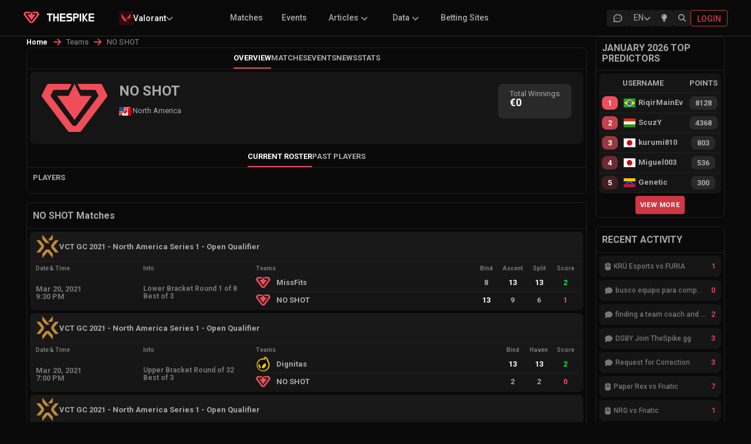

--- FILE ---
content_type: text/css; charset=utf-8
request_url: https://www.thespike.gg/_next/static/css/31c7ce45242e6e7e.css
body_size: 12931
content:
.recentActivity_input__CXL76{width:100%;margin-bottom:5px!important}.recentActivity_input__CXL76 .MuiInputLabel-root{color:#fff!important}.recentActivity_input__CXL76 .MuiFilledInput-root{border-radius:8px}.recentActivity_input__CXL76 .MuiFilledInput-root:after,.recentActivity_input__CXL76 .MuiFilledInput-root:before,.recentActivity_input__CXL76 .MuiFilledInput-root:focus,.recentActivity_input__CXL76 .MuiFilledInput-root:hover{border-bottom:0!important}.recentActivity_input__CXL76 .MuiFilledInput-input{color:#fff!important;background-color:#151515!important;border-radius:8px;border:1px solid #222;font-weight:500}.recentActivity_input__CXL76 .MuiOutlinedInput-input{border-radius:8px;color:#fff!important}.recentActivity_input__CXL76 .MuiFormHelperText-root{color:#aaa!important}.recentActivity_input__CXL76 .Mui-error{color:#ee4f5c!important}.recentActivity_input__CXL76 .MuiFilledInput-input.Mui-disabled{-webkit-text-fill-color:hsla(0,0%,100%,.5)}.recentActivity_label__I9R85{color:#aaa!important}.recentActivity_select__kF37S .MuiSelect-select{padding-top:5px!important;padding-bottom:3px!important;color:#aaa!important}.recentActivity_select__kF37S .Mui-focused,.recentActivity_select__kF37S .MuiSelect-icon{color:#aaa!important}.recentActivity_select__kF37S &:hover .MuiOutlinedInput-notchedOutline,.recentActivity_select__kF37S .MuiOutlinedInput-notchedOutline{border-color:#222!important;border-width:1px!important}.recentActivity_select__kF37S.recentActivity_languageDropdown__TuBX2 .MuiOutlinedInput-notchedOutline{border:0!important}.recentActivity_select__kF37S.recentActivity_languageDropdown__TuBX2 .MuiOutlinedInput-input{padding:0 42px 0 0!important;text-overflow:unset!important}.recentActivity_select__kF37S.recentActivity_padded__fC1sY .MuiSelect-select{padding-top:15px!important;padding-bottom:13px!important}.recentActivity_autoComplete__XTpiy{color:#fff}.recentActivity_autoComplete__XTpiy .MuiInputLabel-root{color:#aaa}.recentActivity_autoComplete__XTpiy .MuiOutlinedInput-notchedOutline{border-color:#222}.recentActivity_autoComplete__XTpiy .MuiOutlinedInput-root .MuiAutocomplete-input,.recentActivity_autoComplete__XTpiy .MuiSvgIcon-root{color:#aaa}.recentActivity_autoComplete__XTpiy .MuiFormHelperText-root{color:#ee4f5c;font-weight:700}.recentActivity_autoComplete__XTpiy .Mui-error .MuiOutlinedInput-notchedOutline{border-color:#ee4f5c!important}.recentActivity_autoComplete__XTpiy .Mui-focused .MuiOutlinedInput-notchedOutline{border-width:1px!important}.recentActivity_autoComplete__XTpiy:hover .MuiOutlinedInput-notchedOutline{border-color:#222}.recentActivity_autoComplete__XTpiy:hover .Mui-error .MuiOutlinedInput-notchedOutline{border-color:#ee4f5c}.recentActivity_button__uiZnN{color:#fff!important;background:#cf3744!important;font-weight:700!important}.recentActivity_button__uiZnN:hover{background:#cf3744!important}.recentActivity_button__uiZnN img,.recentActivity_button__uiZnN svg{width:20px;margin-right:10px}.recentActivity_button__uiZnN.recentActivity_twitterLogin__N2ebB{background:#1da1f2!important}.recentActivity_button__uiZnN.recentActivity_twitchLogin__2buOU{background:#9146ff!important}.recentActivity_button__uiZnN.recentActivity_riotLogin__8xThu{background:#be363a!important}.recentActivity_guidelink__QAS_G,.recentActivity_newsItemlink__a2lBB{background-color:rgba(0,0,0,0)!important;padding:0!important;text-transform:inherit!important;font-size:inherit!important;letter-spacing:inherit!important;min-width:auto!important;border-radius:0!important}.recentActivity_guidelink__QAS_G:hover,.recentActivity_newsItemlink__a2lBB:hover{background-color:rgba(0,0,0,0)!important}.lightMode .recentActivity_input__CXL76 .MuiInputLabel-root{color:#6f6f6f!important}.lightMode .recentActivity_input__CXL76 .MuiFilledInput-root:after,.lightMode .recentActivity_input__CXL76 .MuiFilledInput-root:before,.lightMode .recentActivity_input__CXL76 .MuiFilledInput-root:focus,.lightMode .recentActivity_input__CXL76 .MuiFilledInput-root:hover{border-bottom:0!important}.lightMode .recentActivity_input__CXL76 .MuiFilledInput-input{color:#262626!important;background-color:#fafafa!important;border:1px solid #cacaca}.lightMode .recentActivity_input__CXL76 .MuiOutlinedInput-input{color:#262626!important}.lightMode .recentActivity_input__CXL76 .MuiOutlinedInput-input::-moz-placeholder{color:#6f6f6f!important;font-weight:400;opacity:1}.lightMode .recentActivity_input__CXL76 .MuiOutlinedInput-input::placeholder{color:#6f6f6f!important;font-weight:400;opacity:1}.lightMode .recentActivity_input__CXL76 .Mui-error{color:#ee4f5c!important}.lightMode .recentActivity_select__kF37S .Mui-focused,.lightMode .recentActivity_select__kF37S .MuiSelect-icon,.lightMode .recentActivity_select__kF37S .MuiSelect-select{color:#6f6f6f!important}.lightMode .recentActivity_select__kF37S &:hover .MuiOutlinedInput-notchedOutline,.lightMode .recentActivity_select__kF37S .MuiOutlinedInput-notchedOutline{border-color:#cacaca!important}.lightMode .recentActivity_label__I9R85,.lightMode .recentActivity_label__I9R85 .Mui-focused{color:#6f6f6f!important}.lightMode .recentActivity_autoComplete__XTpiy{color:#fff}.lightMode .recentActivity_autoComplete__XTpiy .MuiInputLabel-root{color:#6f6f6f}.lightMode .recentActivity_autoComplete__XTpiy .MuiOutlinedInput-notchedOutline{border-color:#cacaca}.lightMode .recentActivity_autoComplete__XTpiy .MuiOutlinedInput-root .MuiAutocomplete-input,.lightMode .recentActivity_autoComplete__XTpiy .MuiSvgIcon-root{color:#6f6f6f}.lightMode .recentActivity_autoComplete__XTpiy .MuiFormHelperText-root{color:#ee4f5c;font-weight:700}.lightMode .recentActivity_autoComplete__XTpiy .Mui-error .MuiOutlinedInput-notchedOutline{border-color:#ee4f5c!important}.lightMode .recentActivity_autoComplete__XTpiy:hover .MuiOutlinedInput-notchedOutline{border-color:#cacaca}.lightMode .recentActivity_autoComplete__XTpiy:hover .Mui-error .MuiOutlinedInput-notchedOutline{border-color:#ee4f5c!important}.recentActivity_liveCircle__3w9qJ{border-radius:50%;background:#ff5252;box-shadow:0 0 0 0 #ff5252;height:8px;width:8px;transform:scale(1);animation:recentActivity_pulse-red__cZ39N 2s infinite;display:inline-block}@keyframes recentActivity_pulse-red__cZ39N{0%{transform:scale(.65);box-shadow:0 0 0 0 rgba(255,82,82,.7)}70%{transform:scale(.5);box-shadow:0 0 0 5px rgba(255,82,82,0)}to{transform:scale(.65);box-shadow:0 0 0 0 rgba(255,82,82,0)}}.recentActivity_closeModal__Rgf3x{background:#292929;color:#fff;border-radius:20px;padding:5px 10px;font-size:20px;position:absolute;right:-20px;top:-15px;cursor:pointer}.recentActivity_backgroundOverlay__Afj3y{position:absolute;width:100%;height:100%;background-color:rgba(0,0,0,.45);border-radius:8px;z-index:1;top:0;left:0}.recentActivity_subMenu__ECHO0{border-bottom:1px solid #222;align-items:stretch}@media screen and (max-width:576px){.recentActivity_subMenu__ECHO0{display:flex;align-items:center}}.recentActivity_subMenu__ECHO0 ul{display:flex;flex-direction:row;flex:1;grid-gap:40px;justify-content:center}@media screen and (max-width:576px){.recentActivity_subMenu__ECHO0 ul li{display:none}}.recentActivity_subMenu__ECHO0 ul li a{padding:10px 0;text-transform:uppercase;font-weight:700;display:block;color:#aaa}.recentActivity_subMenu__ECHO0 ul li.recentActivity_selected__owMK6,.recentActivity_subMenu__ECHO0 ul li:hover{border-bottom:2px solid #ee4f5c}.recentActivity_subMenu__ECHO0 ul li.recentActivity_selected__owMK6 a,.recentActivity_subMenu__ECHO0 ul li:hover a{color:#fff}@media screen and (max-width:576px){.recentActivity_subMenu__ECHO0 ul li.recentActivity_selected__owMK6{display:block}}.recentActivity_subMenu__ECHO0 .recentActivity_expandMobileMenu__VQm76{padding:10px;border-left:1px solid #222;position:relative}.recentActivity_subMenu__ECHO0 .recentActivity_expandMobileMenu__VQm76 svg{color:#fff;width:15px;height:15px}@media screen and (min-width:768px){.recentActivity_subMenu__ECHO0 .recentActivity_expandMobileMenu__VQm76{display:none}}.recentActivity_subMenu__ECHO0 .recentActivity_mobileDropdown__k8p2O{position:absolute;top:35px;right:0;background:#151515;padding:10px;display:flex;flex-direction:column;text-align:center;grid-gap:5px;border:1px solid #222;border-bottom-left-radius:8px;border-bottom-right-radius:8px;z-index:50;width:120px}.recentActivity_subMenu__ECHO0 .recentActivity_mobileDropdown__k8p2O li{display:block}@media screen and (max-width:576px){.recentActivity_subMenu__ECHO0 .recentActivity_mobileDropdown__k8p2O li.recentActivity_selected__owMK6{display:none}}.recentActivity_flag__rFt5v{width:20px!important;height:15px!important}.recentActivity_viewMore__VO_Pv{display:flex;justify-content:center;flex:1;margin-top:5px}.recentActivity_center__nlo46{text-align:center}.recentActivity_left__RYv5c{text-align:left}.recentActivity_right__Ka8p1{text-align:right}@keyframes recentActivity_placeHolderShimmer__V4MeS{0%{background-position:-468px 0}to{background-position:468px 0}}.lightMode .recentActivity_loading__6HIbQ li,.recentActivity_animated-background__cZz_B{background:#f6f6f6;background:linear-gradient(90deg,#f6f6f6 8%,#f0f0f0 18%,#f6f6f6 33%);background-size:800px 104px}.lightMode .recentActivity_loading__6HIbQ li,.recentActivity_animated-background-dark__nio8Q,.recentActivity_animated-background__cZz_B,.recentActivity_loading__6HIbQ li{animation-duration:1.25s;animation-fill-mode:forwards;animation-iteration-count:infinite;animation-name:recentActivity_placeHolderShimmer__V4MeS;animation-timing-function:linear;height:96px;position:relative}.recentActivity_animated-background-dark__nio8Q,.recentActivity_loading__6HIbQ li{background:#151515;background:linear-gradient(90deg,#151515 8%,#171717 18%,#151515 33%);background-size:800px 104px}.recentActivity_commentLoggedOut__H3zZZ{display:flex;justify-content:center;align-items:center;padding:20px;flex-direction:column;text-align:center}.recentActivity_commentLoggedOut__H3zZZ>span{display:inline-block;margin-bottom:10px;font-weight:500}.recentActivity_tableHeader__Fppcl{display:flex;background-color:#151515;border-bottom:1px solid #222;border-radius:8px 8px 0 0;text-transform:uppercase;font-weight:700}.recentActivity_tableHeader__Fppcl>div{padding:10px 5px;flex:1;justify-content:center;text-align:center;display:flex;align-items:center;cursor:default;word-break:break-word}.recentActivity_tableHeader__Fppcl>div.recentActivity_sortable___KoLe{cursor:pointer}.recentActivity_tableHeader__Fppcl>div.recentActivity_left__RYv5c{justify-content:flex-start}.recentActivity_tableHeader__Fppcl>div svg{display:inline-block;margin-left:4px;width:13px;height:13px}.recentActivity_tableRow__AIbP4{display:flex;background-color:#151515;border-bottom:1px solid #222;font-weight:700}.recentActivity_tableRow__AIbP4:last-child{border-radius:0 0 8px 8px}.recentActivity_tableRow__AIbP4>a{display:flex;flex:1;color:#aaa;transition:background-color .4s ease}.recentActivity_tableRow__AIbP4>a:hover{background-color:#1e1e1e}.recentActivity_tableRow__AIbP4>a:hover div span{transition:background-color .4s ease;background-color:#151515}.recentActivity_tableRow__AIbP4>a div{padding:5px}.recentActivity_tableRow__AIbP4>a div span{background-color:#292929;padding:5px 10px;border-radius:8px}.recentActivity_tableRow__AIbP4>div{flex:1;justify-content:center;display:flex;align-items:center;padding:5px}.recentActivity_tableRow__AIbP4>div a{display:flex;flex:1;color:#aaa}.recentActivity_tableRow__AIbP4>div>span{background-color:#292929;padding:5px 10px;border-radius:8px;display:flex;flex-direction:column;justify-content:center;align-items:center;text-align:center}.recentActivity_tableRow__AIbP4>div>span small{font-size:10px}.recentActivity_tableRow__AIbP4>div.recentActivity_left__RYv5c{justify-content:flex-start}.recentActivity_tableRow__AIbP4>div.recentActivity_agent__H1Azd{padding:0 0 0 10px;grid-gap:5px;display:flex}.recentActivity_tableRow__AIbP4>div.recentActivity_agent__H1Azd span{border-radius:0}.recentActivity_paging__a_4Cc{display:flex;justify-content:center;grid-gap:5px;margin:5px 10px 10px}.recentActivity_paging__a_4Cc li{background-color:#151515;border-radius:8px;padding:10px;font-weight:500;cursor:pointer}.recentActivity_paging__a_4Cc li:hover{background-color:#1e1e1e}.recentActivity_paging__a_4Cc li.recentActivity_selected__owMK6{background-color:#cf3744;color:#fff}.recentActivity_loadingOverlay__WLdPf{position:absolute;background-color:rgba(132,132,132,.5);width:100%;height:100%;border-radius:8px;z-index:2;top:0;left:0}.recentActivity_commentError__iBLHY{margin-right:10px}.recentActivity_commentError__iBLHY .recentActivity_errorMessage__BWSGY{padding:0 5px;border-radius:8px;align-items:center}.recentActivity_commentError__iBLHY .recentActivity_errorMessage__BWSGY .MuiAlert-icon{margin-right:5px}.recentActivity_placementsAd__mU_aj{margin-bottom:15px;display:flex;justify-content:center;position:fixed;top:125px;width:160px;height:600px;z-index:auto}@media screen and (max-width:1640px){.recentActivity_placementsAd__mU_aj{display:none}}.recentActivity_placementsAd__mU_aj.recentActivity_desktop__9IawO{display:flex;align-items:center}@media screen and (max-width:576px){.recentActivity_placementsAd__mU_aj.recentActivity_desktop__9IawO{display:none}}@media screen and (min-width:768px){.recentActivity_placementsAd__mU_aj.recentActivity_mobile__MhJ9F{display:none}}.recentActivity_placementsAd__mU_aj.recentActivity_stickyMobile__sKfe7,.recentActivity_placementsAd__mU_aj:last-child{margin-bottom:0}.recentActivity_placementsAd__mU_aj.recentActivity_skyscraperRightColumn__c_T9S{display:none}@media screen and (max-width:1640px){.recentActivity_placementsAd__mU_aj.recentActivity_skyscraperRightColumn__c_T9S{display:block}}.recentActivity_placementsAd__mU_aj.recentActivity_matchesList__dWPpI,.recentActivity_placementsAd__mU_aj.recentActivity_teamsList__AFzRh,.recentActivity_placementsAd__mU_aj.recentActivity_topicsList__mUUoy{margin:5px 0}.recentActivity_floatingVideo__5EOiE{width:250px;position:fixed;bottom:10px;right:10px;z-index:10}@media screen and (max-width:1800px){.recentActivity_floatingVideo__5EOiE{display:none}}.recentActivity_mobileMenu__xz0F2{position:fixed;width:100%;height:100%;z-index:999;background:#323232;top:0;left:0}.recentActivity_mobileMenu__xz0F2 ul{display:flex;flex:1;height:100%;flex-direction:column;justify-content:center;align-items:center}.recentActivity_mobileMenu__xz0F2 ul li{text-align:center;margin-bottom:30px}.recentActivity_mobileMenu__xz0F2 ul li:last-child{margin-bottom:0}.recentActivity_mobileMenu__xz0F2 ul li a,.recentActivity_mobileMenu__xz0F2 ul li span{color:#cdcdcd;font-size:18px;line-height:18px;font-weight:700}.recentActivity_mobileMenu__xz0F2 ul li a svg,.recentActivity_mobileMenu__xz0F2 ul li span svg{width:15px;height:15px}.recentActivity_mobileMenu__xz0F2 ul li a.recentActivity_selected__owMK6,.recentActivity_mobileMenu__xz0F2 ul li a:hover,.recentActivity_mobileMenu__xz0F2 ul li span.recentActivity_selected__owMK6,.recentActivity_mobileMenu__xz0F2 ul li span:hover{color:#ee4f5c}.recentActivity_mobileMenu__xz0F2 ul li>ul{display:flex;flex-direction:column;justify-content:center;align-items:flex-start;padding:20px 0 20px 60px;position:relative}.recentActivity_mobileMenu__xz0F2 ul li>ul li{position:relative;margin-bottom:30px}.recentActivity_mobileMenu__xz0F2 ul li>ul li:last-child{margin-bottom:0}.recentActivity_mobileMenu__xz0F2 ul li>ul li a{color:#cdcdcd;font-size:18px;line-height:18px;font-weight:400}.recentActivity_mobileMenu__xz0F2 ul li>ul li a svg{width:15px;height:15px}.recentActivity_mobileMenu__xz0F2 .recentActivity_close__FZdTs{right:20px;top:20px;position:absolute;background-color:#1e1e1e;border-radius:50%;width:30px;height:30px;align-items:center;justify-content:center;display:flex;color:#fff;font-weight:500}.recentActivity_regionFilters__BdBZz{margin:0;padding:0;font-weight:700}.recentActivity_regionFilters__BdBZz .recentActivity_li__VJSjo{display:inline-flex;align-items:center;padding:5px 10px;background:#151515;border-radius:35px;margin:2px;cursor:pointer;color:#767676;transition:background-color .4s ease}@media screen and (min-width:992px){.recentActivity_regionFilters__BdBZz .recentActivity_li__VJSjo:hover{background:#1e1e1e}}.recentActivity_regionFilters__BdBZz .recentActivity_li__VJSjo.recentActivity_selected__owMK6{background:#fafafa;color:#000}.recentActivity_regionFilters__BdBZz .recentActivity_li__VJSjo .recentActivity_flag__rFt5v{margin-right:5px}.recentActivity_breadcrumb__7PLFO{color:#ee4f5c}.recentActivity_breadcrumb__7PLFO a{color:#fff;font-size:12px;line-height:16px;font-weight:700}.recentActivity_breadcrumb__7PLFO .recentActivity_currentPage__g_Xm2{color:#8e8e8e}.recentActivity_breadcrumb__7PLFO svg{width:15px;height:15px;color:#ee4f5c}.lightMode .recentActivity_regionFilters__BdBZz .recentActivity_li__VJSjo{background:#fafafa;color:#262626}@media screen and (min-width:992px){.lightMode .recentActivity_regionFilters__BdBZz .recentActivity_li__VJSjo:hover{background:#dbdbdb}}.lightMode .recentActivity_regionFilters__BdBZz .recentActivity_li__VJSjo.recentActivity_selected__owMK6{background:#262626;color:#fff}.lightMode .recentActivity_closeModal__Rgf3x{background:#fafafa;color:#8b8b8b;font-weight:400}.lightMode .recentActivity_subMenu__ECHO0{border-bottom:1px solid #cacaca}.lightMode .recentActivity_subMenu__ECHO0 ul li.recentActivity_selected__owMK6 a,.lightMode .recentActivity_subMenu__ECHO0 ul li:hover a{color:#7c7c7c}.lightMode .recentActivity_subMenu__ECHO0 .recentActivity_expandMobileMenu__VQm76{border-left:1px solid #cacaca}.lightMode .recentActivity_subMenu__ECHO0 .recentActivity_expandMobileMenu__VQm76 svg{color:#262626}.lightMode .recentActivity_subMenu__ECHO0 .recentActivity_mobileDropdown__k8p2O{background:#fafafa;border:1px solid #cacaca}.lightMode .recentActivity_subMenu__ECHO0 .recentActivity_mobileDropdown__k8p2O li{display:block}@media screen and (max-width:576px){.lightMode .recentActivity_subMenu__ECHO0 .recentActivity_mobileDropdown__k8p2O li.recentActivity_selected__owMK6{display:none}}.lightMode .recentActivity_tableHeader__Fppcl,.lightMode .recentActivity_tableRow__AIbP4{background-color:#fafafa;border-bottom-color:#cacaca}.lightMode .recentActivity_tableRow__AIbP4>a{color:#6f6f6f}.lightMode .recentActivity_tableRow__AIbP4>a:hover{background-color:#dbdbdb}.lightMode .recentActivity_tableRow__AIbP4>a div span{background-color:#ebebeb;color:#000}.lightMode .recentActivity_tableRow__AIbP4>div a{color:#6f6f6f}.lightMode .recentActivity_tableRow__AIbP4>div span{background-color:#ebebeb;color:#000}.lightMode .recentActivity_commentError__iBLHY .recentActivity_errorMessage__BWSGY{background-color:#f7d6d6}.lightMode .recentActivity_flag__rFt5v{box-shadow:0 1px 2px 0 rgba(0,0,0,.5)}.lightMode .recentActivity_loadingOverlay__WLdPf{background-color:rgba(0,0,0,.5)}.lightMode .recentActivity_mobileMenu__xz0F2{background:#fafafa}.lightMode .recentActivity_mobileMenu__xz0F2 ul li a{color:#6f6f6f}.lightMode .recentActivity_mobileMenu__xz0F2 .recentActivity_close__FZdTs{background-color:#dbdbdb;color:#262626}.lightMode .recentActivity_breadcrumb__7PLFO{color:#ee4f5c}.lightMode .recentActivity_breadcrumb__7PLFO a{color:#262626}.lightMode .recentActivity_breadcrumb__7PLFO .recentActivity_currentPage__g_Xm2{color:#6f6f6f}.lightMode .recentActivity_paging__a_4Cc li{background-color:#fafafa;cursor:pointer}.lightMode .recentActivity_paging__a_4Cc li:hover{background-color:#dbdbdb}.lightMode .recentActivity_paging__a_4Cc li.recentActivity_selected__owMK6{background-color:#cf3744;color:#fff}.recentActivity_backgroundTakeover__jFUhf{background-repeat:no-repeat;z-index:1;cursor:pointer;position:fixed;top:0}@media screen and (max-width:1220px){.recentActivity_backgroundTakeover__jFUhf{display:none}}.recentActivity_backgroundTakeover__jFUhf.recentActivity_desktopBackground__kdqhq{height:1000px;width:1900px}@media screen and (max-width:1536px){.recentActivity_backgroundTakeover__jFUhf.recentActivity_desktopBackground__kdqhq{display:none}}.recentActivity_backgroundTakeover__jFUhf.recentActivity_laptopBackground__7gcMH{height:600px;width:1536px}@media screen and (min-width:1536px){.recentActivity_backgroundTakeover__jFUhf.recentActivity_laptopBackground__7gcMH{display:none}}.recentActivity_container__mWd43{width:1220px;margin:0 auto;display:flex;flex-direction:column;background-color:#090909;padding:0 5px;cursor:auto;position:relative;z-index:2}@media screen and (max-width:1536px){.recentActivity_container__mWd43{width:1200px;padding:0 5px}}@media screen and (max-width:576px){.recentActivity_container__mWd43{width:100%;padding:0;margin-bottom:0}.recentActivity_container__mWd43 main{flex-direction:column;justify-content:center;padding:0 10px}}.recentActivity_column__JslzP{border:1px solid #222;border-radius:8px;margin-bottom:15px}.recentActivity_column__JslzP .recentActivity_columnBody__KuYaG{padding:5px;border-top:1px solid #222}.recentActivity_fullColumn__Y7NV6{width:100%}.recentActivity_middleColumn__vx9m3{width:750px;margin:0 15px}.recentActivity_middleColumn__vx9m3.recentActivity_twoColumnLayout__atTII{width:1015px;margin-left:0}@media screen and (max-width:576px){.recentActivity_middleColumn__vx9m3,.recentActivity_middleColumn__vx9m3.recentActivity_twoColumnLayout__atTII{width:100%;margin:0 0 15px}.recentActivity_middleColumn__vx9m3>div:last-child{margin-bottom:0}}.recentActivity_leftColumn__How6n,.recentActivity_rightColumn__mpdFR{width:220px}@media screen and (max-width:576px){.recentActivity_leftColumn__How6n,.recentActivity_rightColumn__mpdFR{width:100%}.recentActivity_leftColumn__How6n{display:none}}.recentActivity_singleColumn__GNRYx{width:100%}.recentActivity_footer__B5Azu{border-top:1px solid #222;margin-top:30px;padding-top:30px;display:flex;justify-content:center;flex-direction:column;margin-bottom:30px}@media screen and (max-width:576px){.recentActivity_footer__B5Azu{border-top:0;padding-top:10px;margin-top:0;margin-bottom:0;padding-bottom:40px}}.recentActivity_footer__B5Azu .recentActivity_logoImage__1RFOH{display:flex;justify-content:center;margin-bottom:15px;align-items:center}.recentActivity_footer__B5Azu .recentActivity_logoImage__1RFOH img{width:40px;height:40px}@media screen and (max-width:576px){.recentActivity_footer__B5Azu .recentActivity_linksHolder__WHRSs{display:flex;flex-direction:row;justify-content:space-around;align-items:flex-start}}.recentActivity_footer__B5Azu .recentActivity_linksHolder__WHRSs .recentActivity_links__fODu6{display:flex;justify-content:center;align-items:center;margin-bottom:10px}@media screen and (max-width:576px){.recentActivity_footer__B5Azu .recentActivity_linksHolder__WHRSs .recentActivity_links__fODu6{flex-direction:column}}.recentActivity_footer__B5Azu .recentActivity_linksHolder__WHRSs .recentActivity_links__fODu6 .recentActivity_section__gDHpB{margin-right:25px;font-weight:700;color:#fff}@media screen and (max-width:576px){.recentActivity_footer__B5Azu .recentActivity_linksHolder__WHRSs .recentActivity_links__fODu6 .recentActivity_section__gDHpB{margin-right:0;margin-bottom:5px}}.recentActivity_footer__B5Azu .recentActivity_linksHolder__WHRSs .recentActivity_links__fODu6 a{color:#848484;text-decoration:none;margin-right:10px;font-size:12px}@media screen and (max-width:576px){.recentActivity_footer__B5Azu .recentActivity_linksHolder__WHRSs .recentActivity_links__fODu6 a{margin-right:0;margin-bottom:2px}}.recentActivity_footer__B5Azu .recentActivity_linksHolder__WHRSs .recentActivity_links__fODu6 .recentActivity_pmLink__yyoOm{visibility:hidden;color:#848484;text-decoration:none;font-size:12px;padding:0;text-transform:capitalize;font-weight:400;min-width:0;cursor:pointer;background:rgba(0,0,0,0);border:none}@media screen and (max-width:576px){.recentActivity_footer__B5Azu .recentActivity_linksHolder__WHRSs .recentActivity_links__fODu6 .recentActivity_pmLink__yyoOm{margin-right:0;margin-bottom:2px}}.recentActivity_footer__B5Azu .recentActivity_socialLinks__gGrG9{display:flex;justify-content:center;margin:5px 0 15px}.recentActivity_footer__B5Azu .recentActivity_socialLinks__gGrG9 a{color:#fff;margin-right:15px}.recentActivity_footer__B5Azu .recentActivity_socialLinks__gGrG9 a svg{transition:all .4s ease;height:20px}.recentActivity_footer__B5Azu .recentActivity_socialLinks__gGrG9 a.recentActivity_twitter__60RAx:hover svg{color:#1da1f2}.recentActivity_footer__B5Azu .recentActivity_socialLinks__gGrG9 a.recentActivity_youtube__KjFEz:hover svg{color:#fe0000}.recentActivity_footer__B5Azu .recentActivity_socialLinks__gGrG9 a.recentActivity_facebook__UqXAT:hover svg{color:#036ce4}.recentActivity_footer__B5Azu .recentActivity_socialLinks__gGrG9 a.recentActivity_instagram__WqPQ1:hover svg{color:#f00075}.recentActivity_footer__B5Azu .recentActivity_socialLinks__gGrG9 a.recentActivity_tiktok__AtkGC:hover svg{color:#fe2c55}.recentActivity_footer__B5Azu .recentActivity_socialLinks__gGrG9 a.recentActivity_discord__WriCd:hover svg{color:#5865f2}.recentActivity_footer__B5Azu .recentActivity_footerText__eE8OF{display:flex;justify-content:center;text-align:center;color:#aaa;font-size:10px}@media screen and (max-width:576px){.recentActivity_loginButtonDesktop__Kpn_M{display:none!important}}.recentActivity_languageSelector__QDID4{display:flex;align-items:center}.recentActivity_languageSelector__QDID4 .recentActivity_bettingSitesLink__bU7uL{margin-right:15px;color:#aaa;font-size:16px;text-decoration:none;white-space:nowrap;font-weight:700}.recentActivity_languageSelector__QDID4 .recentActivity_bettingSitesLink__bU7uL:hover{color:#cf3744}.lightMode .recentActivity_container__mWd43{background-color:#dadadc}.lightMode .recentActivity_column__JslzP{border:1px solid #cacaca;background-color:#eaeaea}.lightMode .recentActivity_column__JslzP .recentActivity_columnBody__KuYaG{border-top:1px solid #cacaca}.lightMode .recentActivity_mainHeader__9rN7u{border-bottom:1px solid #cacaca}@media screen and (max-width:576px){.lightMode .recentActivity_mainHeader__9rN7u{border-bottom:0}}.lightMode .recentActivity_mainHeader__9rN7u .recentActivity_gift__frj6c svg{color:#464646;cursor:pointer}.lightMode .recentActivity_mainHeader__9rN7u .recentActivity_gift__frj6c .recentActivity_giftBoxOpen__p6ULb{background:#151515;color:#6f6f6f}.lightMode .recentActivity_mainHeader__9rN7u .recentActivity_gift__frj6c .recentActivity_giftBoxOpen__p6ULb .recentActivity_logoHolder__Fm66C{background-color:#292929}.lightMode .recentActivity_mainHeader__9rN7u svg{color:#767676}.lightMode .recentActivity_mainHeader__9rN7u svg.recentActivity_keyhole__QZEhr,.lightMode .recentActivity_mainHeader__9rN7u svg.recentActivity_search__10ap6{color:#464646}.lightMode .recentActivity_mainHeader__9rN7u .recentActivity_icons__hELIF .recentActivity_displayMode__7su7f button{color:#767676}.lightMode .recentActivity_mainHeader__9rN7u .recentActivity_notifications__T_65_ svg{color:#464646}.lightMode .recentActivity_footer__B5Azu{border-color:#cacaca}.lightMode .recentActivity_footer__B5Azu .recentActivity_links__fODu6 .recentActivity_section__gDHpB{color:#464646}.lightMode .recentActivity_footer__B5Azu .recentActivity_links__fODu6 a{color:#848484}.lightMode .recentActivity_footer__B5Azu .recentActivity_socialLinks__gGrG9 a{color:#464646}.lightMode .recentActivity_footer__B5Azu .recentActivity_footerText__eE8OF{color:#848484}.lightMode .recentActivity_languageSelector__QDID4 .recentActivity_bettingSitesLink__bU7uL{color:#6f6f6f}.lightMode .recentActivity_languageSelector__QDID4 .recentActivity_bettingSitesLink__bU7uL:hover{color:#cf3744}.recentActivity_notification__gVA75{width:30px}.recentActivity_recentActivityItem__sLlJN{margin-bottom:5px}.recentActivity_recentActivityItem__sLlJN a{display:flex;background:#151515;padding:10px;border-radius:8px;color:#767676;font-weight:500;cursor:pointer;transition:all .4s ease}.recentActivity_recentActivityItem__sLlJN a:hover{background:#1e1e1e}.recentActivity_recentActivityItem__sLlJN a:last-child{margin-bottom:0}.recentActivity_recentActivityItem__sLlJN a .recentActivity_icon__56VSz{flex:1;display:flex;align-items:center;margin-right:5px}.recentActivity_recentActivityItem__sLlJN a .recentActivity_title__SPo1w{flex:15;display:inline-block;white-space:nowrap;overflow:hidden;text-overflow:ellipsis;margin-right:5px;font-size:12px;line-height:16px}.recentActivity_recentActivityItem__sLlJN a .recentActivity_commentsCount__5O1qG{flex:1;color:#ee4f5c;display:flex;justify-content:flex-end;font-size:13px;line-height:16px}@media screen and (max-width:576px){.recentActivity_recentActivityItem__sLlJN a svg{width:15px;height:15px}}.recentActivity_recentActivityItem__sLlJN:last-child{margin-bottom:0}.recentActivity_loading__6HIbQ li{width:100%;height:36px;margin-bottom:5px;border-radius:8px}.recentActivity_loading__6HIbQ li:last-child{margin-bottom:0}.lightMode .recentActivity_recentActivityItem__sLlJN a{background:#fafafa;color:#000}.lightMode .recentActivity_recentActivityItem__sLlJN a:hover{background:#dbdbdb}.lightMode .recentActivity_icon__56VSz{color:#6f6f6f}.lightMode .recentActivity_loading__6HIbQ li{width:100%;height:36px}.featured-event_liveCircle__78OI4{border-radius:50%;background:#ff5252;box-shadow:0 0 0 0 #ff5252;height:8px;width:8px;transform:scale(1);animation:featured-event_pulse-red__OBFP0 2s infinite;display:inline-block}@keyframes featured-event_pulse-red__OBFP0{0%{transform:scale(.65);box-shadow:0 0 0 0 rgba(255,82,82,.7)}70%{transform:scale(.5);box-shadow:0 0 0 5px rgba(255,82,82,0)}to{transform:scale(.65);box-shadow:0 0 0 0 rgba(255,82,82,0)}}.featured-event_closeModal__faRNK{background:#292929;color:#fff;border-radius:20px;padding:5px 10px;font-size:20px;position:absolute;right:-20px;top:-15px;cursor:pointer}.featured-event_backgroundOverlay___IdUx{position:absolute;width:100%;height:100%;background-color:rgba(0,0,0,.45);border-radius:8px;z-index:1;top:0;left:0}.featured-event_subMenu__sUdoO{border-bottom:1px solid #222;align-items:stretch}@media screen and (max-width:576px){.featured-event_subMenu__sUdoO{display:flex;align-items:center}}.featured-event_subMenu__sUdoO ul{display:flex;flex-direction:row;flex:1;grid-gap:40px;justify-content:center}@media screen and (max-width:576px){.featured-event_subMenu__sUdoO ul li{display:none}}.featured-event_subMenu__sUdoO ul li a{padding:10px 0;text-transform:uppercase;font-weight:700;display:block;color:#aaa}.featured-event_subMenu__sUdoO ul li.featured-event_selected__g62FE,.featured-event_subMenu__sUdoO ul li:hover{border-bottom:2px solid #ee4f5c}.featured-event_subMenu__sUdoO ul li.featured-event_selected__g62FE a,.featured-event_subMenu__sUdoO ul li:hover a{color:#fff}@media screen and (max-width:576px){.featured-event_subMenu__sUdoO ul li.featured-event_selected__g62FE{display:block}}.featured-event_subMenu__sUdoO .featured-event_expandMobileMenu__u4Nku{padding:10px;border-left:1px solid #222;position:relative}.featured-event_subMenu__sUdoO .featured-event_expandMobileMenu__u4Nku svg{color:#fff;width:15px;height:15px}@media screen and (min-width:768px){.featured-event_subMenu__sUdoO .featured-event_expandMobileMenu__u4Nku{display:none}}.featured-event_subMenu__sUdoO .featured-event_mobileDropdown__JkBBR{position:absolute;top:35px;right:0;background:#151515;padding:10px;display:flex;flex-direction:column;text-align:center;grid-gap:5px;border:1px solid #222;border-bottom-left-radius:8px;border-bottom-right-radius:8px;z-index:50;width:120px}.featured-event_subMenu__sUdoO .featured-event_mobileDropdown__JkBBR li{display:block}@media screen and (max-width:576px){.featured-event_subMenu__sUdoO .featured-event_mobileDropdown__JkBBR li.featured-event_selected__g62FE{display:none}}.featured-event_flag__oMw_5{width:20px!important;height:15px!important}.featured-event_viewMore__hJzB2{display:flex;justify-content:center;flex:1;margin-top:5px}.featured-event_center__0156X{text-align:center}.featured-event_left__xBx8L{text-align:left}.featured-event_right__YvVgY{text-align:right}@keyframes featured-event_placeHolderShimmer__PcreV{0%{background-position:-468px 0}to{background-position:468px 0}}.featured-event_animated-background__hRGSo{animation-duration:1.25s;animation-fill-mode:forwards;animation-iteration-count:infinite;animation-name:featured-event_placeHolderShimmer__PcreV;animation-timing-function:linear;background:#f6f6f6;background:linear-gradient(90deg,#f6f6f6 8%,#f0f0f0 18%,#f6f6f6 33%);background-size:800px 104px;height:96px;position:relative}.featured-event_animated-background-dark__Q5E4O,.featured-event_featuredEvent__ahtyY.featured-event_loading__B_3Mt .featured-event_image__LqH_c,.featured-event_featuredEvent__ahtyY.featured-event_loading__B_3Mt .featured-event_info__RqYai{animation-duration:1.25s;animation-fill-mode:forwards;animation-iteration-count:infinite;animation-name:featured-event_placeHolderShimmer__PcreV;animation-timing-function:linear;background:#151515;background:linear-gradient(90deg,#151515 8%,#171717 18%,#151515 33%);background-size:800px 104px;height:96px;position:relative}.featured-event_commentLoggedOut__rQgGG{display:flex;justify-content:center;align-items:center;padding:20px;flex-direction:column;text-align:center}.featured-event_commentLoggedOut__rQgGG>span{display:inline-block;margin-bottom:10px;font-weight:500}.featured-event_tableHeader__3AnQA{display:flex;background-color:#151515;border-bottom:1px solid #222;border-radius:8px 8px 0 0;text-transform:uppercase;font-weight:700}.featured-event_tableHeader__3AnQA>div{padding:10px 5px;flex:1;justify-content:center;text-align:center;display:flex;align-items:center;cursor:default;word-break:break-word}.featured-event_tableHeader__3AnQA>div.featured-event_sortable__RvUf9{cursor:pointer}.featured-event_tableHeader__3AnQA>div.featured-event_left__xBx8L{justify-content:flex-start}.featured-event_tableHeader__3AnQA>div svg{display:inline-block;margin-left:4px;width:13px;height:13px}.featured-event_tableRow__a3_ga{display:flex;background-color:#151515;border-bottom:1px solid #222;font-weight:700}.featured-event_tableRow__a3_ga:last-child{border-radius:0 0 8px 8px}.featured-event_tableRow__a3_ga>a{display:flex;flex:1;color:#aaa;transition:background-color .4s ease}.featured-event_tableRow__a3_ga>a:hover{background-color:#1e1e1e}.featured-event_tableRow__a3_ga>a:hover div span{transition:background-color .4s ease;background-color:#151515}.featured-event_tableRow__a3_ga>a div{padding:5px}.featured-event_tableRow__a3_ga>a div span{background-color:#292929;padding:5px 10px;border-radius:8px}.featured-event_tableRow__a3_ga>div{flex:1;justify-content:center;display:flex;align-items:center;padding:5px}.featured-event_tableRow__a3_ga>div a{display:flex;flex:1;color:#aaa}.featured-event_tableRow__a3_ga>div>span{background-color:#292929;padding:5px 10px;border-radius:8px;display:flex;flex-direction:column;justify-content:center;align-items:center;text-align:center}.featured-event_tableRow__a3_ga>div>span small{font-size:10px}.featured-event_tableRow__a3_ga>div.featured-event_left__xBx8L{justify-content:flex-start}.featured-event_tableRow__a3_ga>div.featured-event_agent__rU0ER{padding:0 0 0 10px;grid-gap:5px;display:flex}.featured-event_tableRow__a3_ga>div.featured-event_agent__rU0ER span{border-radius:0}.featured-event_paging__24yYQ{display:flex;justify-content:center;grid-gap:5px;margin:5px 10px 10px}.featured-event_paging__24yYQ li{background-color:#151515;border-radius:8px;padding:10px;font-weight:500;cursor:pointer}.featured-event_paging__24yYQ li:hover{background-color:#1e1e1e}.featured-event_paging__24yYQ li.featured-event_selected__g62FE{background-color:#cf3744;color:#fff}.featured-event_loadingOverlay__uIaCs{position:absolute;background-color:rgba(132,132,132,.5);width:100%;height:100%;border-radius:8px;z-index:2;top:0;left:0}.featured-event_commentError__Ly_Pb{margin-right:10px}.featured-event_commentError__Ly_Pb .featured-event_errorMessage__cYayq{padding:0 5px;border-radius:8px;align-items:center}.featured-event_commentError__Ly_Pb .featured-event_errorMessage__cYayq .MuiAlert-icon{margin-right:5px}.featured-event_placementsAd__pnHv2{margin-bottom:15px;display:flex;justify-content:center;position:fixed;top:125px;width:160px;height:600px;z-index:auto}@media screen and (max-width:1640px){.featured-event_placementsAd__pnHv2{display:none}}.featured-event_placementsAd__pnHv2.featured-event_desktop__scGOe{display:flex;align-items:center}@media screen and (max-width:576px){.featured-event_placementsAd__pnHv2.featured-event_desktop__scGOe{display:none}}@media screen and (min-width:768px){.featured-event_placementsAd__pnHv2.featured-event_mobile__5npWP{display:none}}.featured-event_placementsAd__pnHv2.featured-event_stickyMobile__lcQ0q,.featured-event_placementsAd__pnHv2:last-child{margin-bottom:0}.featured-event_placementsAd__pnHv2.featured-event_skyscraperRightColumn___cX_B{display:none}@media screen and (max-width:1640px){.featured-event_placementsAd__pnHv2.featured-event_skyscraperRightColumn___cX_B{display:block}}.featured-event_placementsAd__pnHv2.featured-event_matchesList__8rimb,.featured-event_placementsAd__pnHv2.featured-event_teamsList__e_J3x,.featured-event_placementsAd__pnHv2.featured-event_topicsList__9O19z{margin:5px 0}.featured-event_floatingVideo__CKy8A{width:250px;position:fixed;bottom:10px;right:10px;z-index:10}@media screen and (max-width:1800px){.featured-event_floatingVideo__CKy8A{display:none}}.featured-event_mobileMenu__li4wm{position:fixed;width:100%;height:100%;z-index:999;background:#323232;top:0;left:0}.featured-event_mobileMenu__li4wm ul{display:flex;flex:1;height:100%;flex-direction:column;justify-content:center;align-items:center}.featured-event_mobileMenu__li4wm ul li{text-align:center;margin-bottom:30px}.featured-event_mobileMenu__li4wm ul li:last-child{margin-bottom:0}.featured-event_mobileMenu__li4wm ul li a,.featured-event_mobileMenu__li4wm ul li span{color:#cdcdcd;font-size:18px;line-height:18px;font-weight:700}.featured-event_mobileMenu__li4wm ul li a svg,.featured-event_mobileMenu__li4wm ul li span svg{width:15px;height:15px}.featured-event_mobileMenu__li4wm ul li a.featured-event_selected__g62FE,.featured-event_mobileMenu__li4wm ul li a:hover,.featured-event_mobileMenu__li4wm ul li span.featured-event_selected__g62FE,.featured-event_mobileMenu__li4wm ul li span:hover{color:#ee4f5c}.featured-event_mobileMenu__li4wm ul li>ul{display:flex;flex-direction:column;justify-content:center;align-items:flex-start;padding:20px 0 20px 60px;position:relative}.featured-event_mobileMenu__li4wm ul li>ul li{position:relative;margin-bottom:30px}.featured-event_mobileMenu__li4wm ul li>ul li:last-child{margin-bottom:0}.featured-event_mobileMenu__li4wm ul li>ul li a{color:#cdcdcd;font-size:18px;line-height:18px;font-weight:400}.featured-event_mobileMenu__li4wm ul li>ul li a svg{width:15px;height:15px}.featured-event_mobileMenu__li4wm .featured-event_close__CEmYE{right:20px;top:20px;position:absolute;background-color:#1e1e1e;border-radius:50%;width:30px;height:30px;align-items:center;justify-content:center;display:flex;color:#fff;font-weight:500}.featured-event_regionFilters__Tlb53{margin:0;padding:0;font-weight:700}.featured-event_regionFilters__Tlb53 .featured-event_li__wGWST{display:inline-flex;align-items:center;padding:5px 10px;background:#151515;border-radius:35px;margin:2px;cursor:pointer;color:#767676;transition:background-color .4s ease}@media screen and (min-width:992px){.featured-event_regionFilters__Tlb53 .featured-event_li__wGWST:hover{background:#1e1e1e}}.featured-event_regionFilters__Tlb53 .featured-event_li__wGWST.featured-event_selected__g62FE{background:#fafafa;color:#000}.featured-event_regionFilters__Tlb53 .featured-event_li__wGWST .featured-event_flag__oMw_5{margin-right:5px}.featured-event_breadcrumb__C7n8E{color:#ee4f5c}.featured-event_breadcrumb__C7n8E a{color:#fff;font-size:12px;line-height:16px;font-weight:700}.featured-event_breadcrumb__C7n8E .featured-event_currentPage__jO54z{color:#8e8e8e}.featured-event_breadcrumb__C7n8E svg{width:15px;height:15px;color:#ee4f5c}.lightMode .featured-event_regionFilters__Tlb53 .featured-event_li__wGWST{background:#fafafa;color:#262626}@media screen and (min-width:992px){.lightMode .featured-event_regionFilters__Tlb53 .featured-event_li__wGWST:hover{background:#dbdbdb}}.lightMode .featured-event_regionFilters__Tlb53 .featured-event_li__wGWST.featured-event_selected__g62FE{background:#262626;color:#fff}.lightMode .featured-event_closeModal__faRNK{background:#fafafa;color:#8b8b8b;font-weight:400}.lightMode .featured-event_subMenu__sUdoO{border-bottom:1px solid #cacaca}.lightMode .featured-event_subMenu__sUdoO ul li.featured-event_selected__g62FE a,.lightMode .featured-event_subMenu__sUdoO ul li:hover a{color:#7c7c7c}.lightMode .featured-event_subMenu__sUdoO .featured-event_expandMobileMenu__u4Nku{border-left:1px solid #cacaca}.lightMode .featured-event_subMenu__sUdoO .featured-event_expandMobileMenu__u4Nku svg{color:#262626}.lightMode .featured-event_subMenu__sUdoO .featured-event_mobileDropdown__JkBBR{background:#fafafa;border:1px solid #cacaca}.lightMode .featured-event_subMenu__sUdoO .featured-event_mobileDropdown__JkBBR li{display:block}@media screen and (max-width:576px){.lightMode .featured-event_subMenu__sUdoO .featured-event_mobileDropdown__JkBBR li.featured-event_selected__g62FE{display:none}}.lightMode .featured-event_tableHeader__3AnQA,.lightMode .featured-event_tableRow__a3_ga{background-color:#fafafa;border-bottom-color:#cacaca}.lightMode .featured-event_tableRow__a3_ga>a{color:#6f6f6f}.lightMode .featured-event_tableRow__a3_ga>a:hover{background-color:#dbdbdb}.lightMode .featured-event_tableRow__a3_ga>a div span{background-color:#ebebeb;color:#000}.lightMode .featured-event_tableRow__a3_ga>div a{color:#6f6f6f}.lightMode .featured-event_tableRow__a3_ga>div span{background-color:#ebebeb;color:#000}.lightMode .featured-event_commentError__Ly_Pb .featured-event_errorMessage__cYayq{background-color:#f7d6d6}.lightMode .featured-event_flag__oMw_5{box-shadow:0 1px 2px 0 rgba(0,0,0,.5)}.lightMode .featured-event_loadingOverlay__uIaCs{background-color:rgba(0,0,0,.5)}.lightMode .featured-event_mobileMenu__li4wm{background:#fafafa}.lightMode .featured-event_mobileMenu__li4wm ul li a{color:#6f6f6f}.lightMode .featured-event_mobileMenu__li4wm .featured-event_close__CEmYE{background-color:#dbdbdb;color:#262626}.lightMode .featured-event_breadcrumb__C7n8E{color:#ee4f5c}.lightMode .featured-event_breadcrumb__C7n8E a{color:#262626}.lightMode .featured-event_breadcrumb__C7n8E .featured-event_currentPage__jO54z{color:#6f6f6f}.lightMode .featured-event_paging__24yYQ li{background-color:#fafafa;cursor:pointer}.lightMode .featured-event_paging__24yYQ li:hover{background-color:#dbdbdb}.lightMode .featured-event_paging__24yYQ li.featured-event_selected__g62FE{background-color:#cf3744;color:#fff}.featured-event_input__8s11J{width:100%;margin-bottom:5px!important}.featured-event_input__8s11J .MuiInputLabel-root{color:#fff!important}.featured-event_input__8s11J .MuiFilledInput-root{border-radius:8px}.featured-event_input__8s11J .MuiFilledInput-root:after,.featured-event_input__8s11J .MuiFilledInput-root:before,.featured-event_input__8s11J .MuiFilledInput-root:focus,.featured-event_input__8s11J .MuiFilledInput-root:hover{border-bottom:0!important}.featured-event_input__8s11J .MuiFilledInput-input{color:#fff!important;background-color:#151515!important;border-radius:8px;border:1px solid #222;font-weight:500}.featured-event_input__8s11J .MuiOutlinedInput-input{border-radius:8px;color:#fff!important}.featured-event_input__8s11J .MuiFormHelperText-root{color:#aaa!important}.featured-event_input__8s11J .Mui-error{color:#ee4f5c!important}.featured-event_input__8s11J .MuiFilledInput-input.Mui-disabled{-webkit-text-fill-color:hsla(0,0%,100%,.5)}.featured-event_label__tNFrP{color:#aaa!important}.featured-event_select__hxQoi .MuiSelect-select{padding-top:5px!important;padding-bottom:3px!important;color:#aaa!important}.featured-event_select__hxQoi .Mui-focused,.featured-event_select__hxQoi .MuiSelect-icon{color:#aaa!important}.featured-event_select__hxQoi &:hover .MuiOutlinedInput-notchedOutline,.featured-event_select__hxQoi .MuiOutlinedInput-notchedOutline{border-color:#222!important;border-width:1px!important}.featured-event_select__hxQoi.featured-event_languageDropdown__uyBH_ .MuiOutlinedInput-notchedOutline{border:0!important}.featured-event_select__hxQoi.featured-event_languageDropdown__uyBH_ .MuiOutlinedInput-input{padding:0 42px 0 0!important;text-overflow:unset!important}.featured-event_select__hxQoi.featured-event_padded__ieDkb .MuiSelect-select{padding-top:15px!important;padding-bottom:13px!important}.featured-event_autoComplete__wwZEJ{color:#fff}.featured-event_autoComplete__wwZEJ .MuiInputLabel-root{color:#aaa}.featured-event_autoComplete__wwZEJ .MuiOutlinedInput-notchedOutline{border-color:#222}.featured-event_autoComplete__wwZEJ .MuiOutlinedInput-root .MuiAutocomplete-input,.featured-event_autoComplete__wwZEJ .MuiSvgIcon-root{color:#aaa}.featured-event_autoComplete__wwZEJ .MuiFormHelperText-root{color:#ee4f5c;font-weight:700}.featured-event_autoComplete__wwZEJ .Mui-error .MuiOutlinedInput-notchedOutline{border-color:#ee4f5c!important}.featured-event_autoComplete__wwZEJ .Mui-focused .MuiOutlinedInput-notchedOutline{border-width:1px!important}.featured-event_autoComplete__wwZEJ:hover .MuiOutlinedInput-notchedOutline{border-color:#222}.featured-event_autoComplete__wwZEJ:hover .Mui-error .MuiOutlinedInput-notchedOutline{border-color:#ee4f5c}.featured-event_button____kgS{color:#fff!important;background:#cf3744!important;font-weight:700!important}.featured-event_button____kgS:hover{background:#cf3744!important}.featured-event_button____kgS img,.featured-event_button____kgS svg{width:20px;margin-right:10px}.featured-event_button____kgS.featured-event_twitterLogin__nPAep{background:#1da1f2!important}.featured-event_button____kgS.featured-event_twitchLogin___slpq{background:#9146ff!important}.featured-event_button____kgS.featured-event_riotLogin__oTAUg{background:#be363a!important}.featured-event_guidelink__ETGbU,.featured-event_newsItemlink__mcYBn{background-color:rgba(0,0,0,0)!important;padding:0!important;text-transform:inherit!important;font-size:inherit!important;letter-spacing:inherit!important;min-width:auto!important;border-radius:0!important}.featured-event_guidelink__ETGbU:hover,.featured-event_newsItemlink__mcYBn:hover{background-color:rgba(0,0,0,0)!important}.lightMode .featured-event_input__8s11J .MuiInputLabel-root{color:#6f6f6f!important}.lightMode .featured-event_input__8s11J .MuiFilledInput-root:after,.lightMode .featured-event_input__8s11J .MuiFilledInput-root:before,.lightMode .featured-event_input__8s11J .MuiFilledInput-root:focus,.lightMode .featured-event_input__8s11J .MuiFilledInput-root:hover{border-bottom:0!important}.lightMode .featured-event_input__8s11J .MuiFilledInput-input{color:#262626!important;background-color:#fafafa!important;border:1px solid #cacaca}.lightMode .featured-event_input__8s11J .MuiOutlinedInput-input{color:#262626!important}.lightMode .featured-event_input__8s11J .MuiOutlinedInput-input::-moz-placeholder{color:#6f6f6f!important;font-weight:400;opacity:1}.lightMode .featured-event_input__8s11J .MuiOutlinedInput-input::placeholder{color:#6f6f6f!important;font-weight:400;opacity:1}.lightMode .featured-event_input__8s11J .Mui-error{color:#ee4f5c!important}.lightMode .featured-event_select__hxQoi .Mui-focused,.lightMode .featured-event_select__hxQoi .MuiSelect-icon,.lightMode .featured-event_select__hxQoi .MuiSelect-select{color:#6f6f6f!important}.lightMode .featured-event_select__hxQoi &:hover .MuiOutlinedInput-notchedOutline,.lightMode .featured-event_select__hxQoi .MuiOutlinedInput-notchedOutline{border-color:#cacaca!important}.lightMode .featured-event_label__tNFrP,.lightMode .featured-event_label__tNFrP .Mui-focused{color:#6f6f6f!important}.lightMode .featured-event_autoComplete__wwZEJ{color:#fff}.lightMode .featured-event_autoComplete__wwZEJ .MuiInputLabel-root{color:#6f6f6f}.lightMode .featured-event_autoComplete__wwZEJ .MuiOutlinedInput-notchedOutline{border-color:#cacaca}.lightMode .featured-event_autoComplete__wwZEJ .MuiOutlinedInput-root .MuiAutocomplete-input,.lightMode .featured-event_autoComplete__wwZEJ .MuiSvgIcon-root{color:#6f6f6f}.lightMode .featured-event_autoComplete__wwZEJ .MuiFormHelperText-root{color:#ee4f5c;font-weight:700}.lightMode .featured-event_autoComplete__wwZEJ .Mui-error .MuiOutlinedInput-notchedOutline{border-color:#ee4f5c!important}.lightMode .featured-event_autoComplete__wwZEJ:hover .MuiOutlinedInput-notchedOutline{border-color:#cacaca}.lightMode .featured-event_autoComplete__wwZEJ:hover .Mui-error .MuiOutlinedInput-notchedOutline{border-color:#ee4f5c!important}.featured-event_backgroundTakeover__hIY_Y{background-repeat:no-repeat;z-index:1;cursor:pointer;position:fixed;top:0}@media screen and (max-width:1220px){.featured-event_backgroundTakeover__hIY_Y{display:none}}.featured-event_backgroundTakeover__hIY_Y.featured-event_desktopBackground__2TW3y{height:1000px;width:1900px}@media screen and (max-width:1536px){.featured-event_backgroundTakeover__hIY_Y.featured-event_desktopBackground__2TW3y{display:none}}.featured-event_backgroundTakeover__hIY_Y.featured-event_laptopBackground__fiiBx{height:600px;width:1536px}@media screen and (min-width:1536px){.featured-event_backgroundTakeover__hIY_Y.featured-event_laptopBackground__fiiBx{display:none}}.featured-event_container__xqtiH{width:1220px;margin:0 auto;display:flex;flex-direction:column;background-color:#090909;padding:0 5px;cursor:auto;position:relative;z-index:2}@media screen and (max-width:1536px){.featured-event_container__xqtiH{width:1200px;padding:0 5px}}@media screen and (max-width:576px){.featured-event_container__xqtiH{width:100%;padding:0;margin-bottom:0}.featured-event_container__xqtiH main{flex-direction:column;justify-content:center;padding:0 10px}}.featured-event_column__x_WcT{border:1px solid #222;border-radius:8px;margin-bottom:15px}.featured-event_column__x_WcT .featured-event_columnBody__QSgJ9{padding:5px;border-top:1px solid #222}.featured-event_fullColumn__myskP{width:100%}.featured-event_middleColumn__Om8rJ{width:750px;margin:0 15px}.featured-event_middleColumn__Om8rJ.featured-event_twoColumnLayout__6pyYc{width:1015px;margin-left:0}@media screen and (max-width:576px){.featured-event_middleColumn__Om8rJ,.featured-event_middleColumn__Om8rJ.featured-event_twoColumnLayout__6pyYc{width:100%;margin:0 0 15px}.featured-event_middleColumn__Om8rJ>div:last-child{margin-bottom:0}}.featured-event_leftColumn__Znwud,.featured-event_rightColumn__GCBKB{width:220px}@media screen and (max-width:576px){.featured-event_leftColumn__Znwud,.featured-event_rightColumn__GCBKB{width:100%}.featured-event_leftColumn__Znwud{display:none}}.featured-event_singleColumn__K1o5d{width:100%}.featured-event_footer__ln_UM{border-top:1px solid #222;margin-top:30px;padding-top:30px;display:flex;justify-content:center;flex-direction:column;margin-bottom:30px}@media screen and (max-width:576px){.featured-event_footer__ln_UM{border-top:0;padding-top:10px;margin-top:0;margin-bottom:0;padding-bottom:40px}}.featured-event_footer__ln_UM .featured-event_logoImage__f03An{display:flex;justify-content:center;margin-bottom:15px;align-items:center}.featured-event_footer__ln_UM .featured-event_logoImage__f03An img{width:40px;height:40px}@media screen and (max-width:576px){.featured-event_footer__ln_UM .featured-event_linksHolder__MA3T1{display:flex;flex-direction:row;justify-content:space-around;align-items:flex-start}}.featured-event_footer__ln_UM .featured-event_linksHolder__MA3T1 .featured-event_links__ahkCK{display:flex;justify-content:center;align-items:center;margin-bottom:10px}@media screen and (max-width:576px){.featured-event_footer__ln_UM .featured-event_linksHolder__MA3T1 .featured-event_links__ahkCK{flex-direction:column}}.featured-event_footer__ln_UM .featured-event_linksHolder__MA3T1 .featured-event_links__ahkCK .featured-event_section__26T4v{margin-right:25px;font-weight:700;color:#fff}@media screen and (max-width:576px){.featured-event_footer__ln_UM .featured-event_linksHolder__MA3T1 .featured-event_links__ahkCK .featured-event_section__26T4v{margin-right:0;margin-bottom:5px}}.featured-event_footer__ln_UM .featured-event_linksHolder__MA3T1 .featured-event_links__ahkCK a{color:#848484;text-decoration:none;margin-right:10px;font-size:12px}@media screen and (max-width:576px){.featured-event_footer__ln_UM .featured-event_linksHolder__MA3T1 .featured-event_links__ahkCK a{margin-right:0;margin-bottom:2px}}.featured-event_footer__ln_UM .featured-event_linksHolder__MA3T1 .featured-event_links__ahkCK .featured-event_pmLink__VLfsD{visibility:hidden;color:#848484;text-decoration:none;font-size:12px;padding:0;text-transform:capitalize;font-weight:400;min-width:0;cursor:pointer;background:rgba(0,0,0,0);border:none}@media screen and (max-width:576px){.featured-event_footer__ln_UM .featured-event_linksHolder__MA3T1 .featured-event_links__ahkCK .featured-event_pmLink__VLfsD{margin-right:0;margin-bottom:2px}}.featured-event_footer__ln_UM .featured-event_socialLinks__NnmVI{display:flex;justify-content:center;margin:5px 0 15px}.featured-event_footer__ln_UM .featured-event_socialLinks__NnmVI a{color:#fff;margin-right:15px}.featured-event_footer__ln_UM .featured-event_socialLinks__NnmVI a svg{transition:all .4s ease;height:20px}.featured-event_footer__ln_UM .featured-event_socialLinks__NnmVI a.featured-event_twitter__WQ4xF:hover svg{color:#1da1f2}.featured-event_footer__ln_UM .featured-event_socialLinks__NnmVI a.featured-event_youtube__GYnrq:hover svg{color:#fe0000}.featured-event_footer__ln_UM .featured-event_socialLinks__NnmVI a.featured-event_facebook__8VYqn:hover svg{color:#036ce4}.featured-event_footer__ln_UM .featured-event_socialLinks__NnmVI a.featured-event_instagram__WMcsr:hover svg{color:#f00075}.featured-event_footer__ln_UM .featured-event_socialLinks__NnmVI a.featured-event_tiktok__hVlDD:hover svg{color:#fe2c55}.featured-event_footer__ln_UM .featured-event_socialLinks__NnmVI a.featured-event_discord__I7V8t:hover svg{color:#5865f2}.featured-event_footer__ln_UM .featured-event_footerText__IVW2J{display:flex;justify-content:center;text-align:center;color:#aaa;font-size:10px}@media screen and (max-width:576px){.featured-event_loginButtonDesktop__EXirc{display:none!important}}.featured-event_languageSelector__RNyuW{display:flex;align-items:center}.featured-event_languageSelector__RNyuW .featured-event_bettingSitesLink__CsfVH{margin-right:15px;color:#aaa;font-size:16px;text-decoration:none;white-space:nowrap;font-weight:700}.featured-event_languageSelector__RNyuW .featured-event_bettingSitesLink__CsfVH:hover{color:#cf3744}.lightMode .featured-event_container__xqtiH{background-color:#dadadc}.lightMode .featured-event_column__x_WcT{border:1px solid #cacaca;background-color:#eaeaea}.lightMode .featured-event_column__x_WcT .featured-event_columnBody__QSgJ9{border-top:1px solid #cacaca}.lightMode .featured-event_mainHeader__ElfaY{border-bottom:1px solid #cacaca}@media screen and (max-width:576px){.lightMode .featured-event_mainHeader__ElfaY{border-bottom:0}}.lightMode .featured-event_mainHeader__ElfaY .featured-event_gift__aqvaP svg{color:#464646;cursor:pointer}.lightMode .featured-event_mainHeader__ElfaY .featured-event_gift__aqvaP .featured-event_giftBoxOpen__0m9YX{background:#151515;color:#6f6f6f}.lightMode .featured-event_mainHeader__ElfaY .featured-event_gift__aqvaP .featured-event_giftBoxOpen__0m9YX .featured-event_logoHolder__ap1ii{background-color:#292929}.lightMode .featured-event_mainHeader__ElfaY svg{color:#767676}.lightMode .featured-event_mainHeader__ElfaY svg.featured-event_keyhole__tJNwK,.lightMode .featured-event_mainHeader__ElfaY svg.featured-event_search__kSs8o{color:#464646}.lightMode .featured-event_mainHeader__ElfaY .featured-event_icons__txH2a .featured-event_displayMode__AA144 button{color:#767676}.lightMode .featured-event_mainHeader__ElfaY .featured-event_notifications__Z2tl6 svg{color:#464646}.lightMode .featured-event_footer__ln_UM{border-color:#cacaca}.lightMode .featured-event_footer__ln_UM .featured-event_links__ahkCK .featured-event_section__26T4v{color:#464646}.lightMode .featured-event_footer__ln_UM .featured-event_links__ahkCK a{color:#848484}.lightMode .featured-event_footer__ln_UM .featured-event_socialLinks__NnmVI a{color:#464646}.lightMode .featured-event_footer__ln_UM .featured-event_footerText__IVW2J{color:#848484}.lightMode .featured-event_languageSelector__RNyuW .featured-event_bettingSitesLink__CsfVH{color:#6f6f6f}.lightMode .featured-event_languageSelector__RNyuW .featured-event_bettingSitesLink__CsfVH:hover{color:#cf3744}.featured-event_notification__AHGHi{width:30px}.featured-event_featuredEvent__ahtyY{transition:all .4s ease;padding:10px}@media screen and (max-width:576px){.featured-event_featuredEvent__ahtyY{display:none}}.featured-event_featuredEvent__ahtyY:hover{background-color:#1e1e1e}.featured-event_featuredEvent__ahtyY .featured-event_image__LqH_c{border-radius:8px;overflow:hidden}.featured-event_featuredEvent__ahtyY .featured-event_image__LqH_c img{border-radius:8px}.featured-event_featuredEvent__ahtyY p{line-height:16px}.featured-event_featuredEvent__ahtyY p a{color:#ee4f5c;text-decoration:underline}.featured-event_featuredEvent__ahtyY p a:hover{text-decoration:none}.featured-event_featuredEvent__ahtyY.featured-event_loading__B_3Mt .featured-event_image__LqH_c{width:100%;height:300px;border-radius:8px}.featured-event_featuredEvent__ahtyY.featured-event_loading__B_3Mt .featured-event_info__RqYai{width:100%;height:50px;border-radius:8px;margin-top:10px}.featured-event_hidden__IBIuX{display:none}.lightMode .featured-event_featuredEvent__ahtyY:hover{background-color:#dbdbdb}.lightMode .featured-event_featuredEvent__ahtyY p{line-height:16px;font-weight:500}.lightMode .featured-event_featuredEvent__ahtyY p a{color:#ee4f5c;text-decoration:underline}.lightMode .featured-event_featuredEvent__ahtyY p a:hover{text-decoration:none}.prediction-stats_liveCircle__XO3CZ{border-radius:50%;background:#ff5252;box-shadow:0 0 0 0 #ff5252;height:8px;width:8px;transform:scale(1);animation:prediction-stats_pulse-red__OVTiS 2s infinite;display:inline-block}@keyframes prediction-stats_pulse-red__OVTiS{0%{transform:scale(.65);box-shadow:0 0 0 0 rgba(255,82,82,.7)}70%{transform:scale(.5);box-shadow:0 0 0 5px rgba(255,82,82,0)}to{transform:scale(.65);box-shadow:0 0 0 0 rgba(255,82,82,0)}}.prediction-stats_closeModal__Y4Y4T{background:#292929;color:#fff;border-radius:20px;padding:5px 10px;font-size:20px;position:absolute;right:-20px;top:-15px;cursor:pointer}.prediction-stats_backgroundOverlay__LkK__{position:absolute;width:100%;height:100%;background-color:rgba(0,0,0,.45);border-radius:8px;z-index:1;top:0;left:0}.prediction-stats_subMenu__uT0lC{border-bottom:1px solid #222;align-items:stretch}@media screen and (max-width:576px){.prediction-stats_subMenu__uT0lC{display:flex;align-items:center}}.prediction-stats_subMenu__uT0lC ul{display:flex;flex-direction:row;flex:1;grid-gap:40px;justify-content:center}@media screen and (max-width:576px){.prediction-stats_subMenu__uT0lC ul li{display:none}}.prediction-stats_subMenu__uT0lC ul li a{padding:10px 0;text-transform:uppercase;font-weight:700;display:block;color:#aaa}.prediction-stats_subMenu__uT0lC ul li.prediction-stats_selected__A2JHB,.prediction-stats_subMenu__uT0lC ul li:hover{border-bottom:2px solid #ee4f5c}.prediction-stats_subMenu__uT0lC ul li.prediction-stats_selected__A2JHB a,.prediction-stats_subMenu__uT0lC ul li:hover a{color:#fff}@media screen and (max-width:576px){.prediction-stats_subMenu__uT0lC ul li.prediction-stats_selected__A2JHB{display:block}}.prediction-stats_subMenu__uT0lC .prediction-stats_expandMobileMenu__qYe_p{padding:10px;border-left:1px solid #222;position:relative}.prediction-stats_subMenu__uT0lC .prediction-stats_expandMobileMenu__qYe_p svg{color:#fff;width:15px;height:15px}@media screen and (min-width:768px){.prediction-stats_subMenu__uT0lC .prediction-stats_expandMobileMenu__qYe_p{display:none}}.prediction-stats_subMenu__uT0lC .prediction-stats_mobileDropdown__p_35L{position:absolute;top:35px;right:0;background:#151515;padding:10px;display:flex;flex-direction:column;text-align:center;grid-gap:5px;border:1px solid #222;border-bottom-left-radius:8px;border-bottom-right-radius:8px;z-index:50;width:120px}.prediction-stats_subMenu__uT0lC .prediction-stats_mobileDropdown__p_35L li{display:block}@media screen and (max-width:576px){.prediction-stats_subMenu__uT0lC .prediction-stats_mobileDropdown__p_35L li.prediction-stats_selected__A2JHB{display:none}}.prediction-stats_flag__28mJc{width:20px!important;height:15px!important}.prediction-stats_viewMore__REI_g{display:flex;justify-content:center;flex:1;margin-top:5px}.prediction-stats_center__YRr8m{text-align:center}.prediction-stats_left__Hk1tV{text-align:left}.prediction-stats_right__PX5h7{text-align:right}@keyframes prediction-stats_placeHolderShimmer__1TqAi{0%{background-position:-468px 0}to{background-position:468px 0}}.lightMode .prediction-stats_predictionStatsSidebar__KbjsH .prediction-stats_loading__aB97s,.lightMode .prediction-stats_predictionStats__zUkCJ .prediction-stats_loading__aB97s,.prediction-stats_animated-background__RMlB0{animation-duration:1.25s;animation-fill-mode:forwards;animation-iteration-count:infinite;animation-name:prediction-stats_placeHolderShimmer__1TqAi;animation-timing-function:linear;background:#f6f6f6;background:linear-gradient(90deg,#f6f6f6 8%,#f0f0f0 18%,#f6f6f6 33%);background-size:800px 104px;height:96px;position:relative}.prediction-stats_animated-background-dark__7w1GE,.prediction-stats_predictionStatsSidebar__KbjsH .prediction-stats_loading__aB97s,.prediction-stats_predictionStats__zUkCJ .prediction-stats_loading__aB97s{animation-duration:1.25s;animation-fill-mode:forwards;animation-iteration-count:infinite;animation-name:prediction-stats_placeHolderShimmer__1TqAi;animation-timing-function:linear;background:#151515;background:linear-gradient(90deg,#151515 8%,#171717 18%,#151515 33%);background-size:800px 104px;height:96px;position:relative}.prediction-stats_commentLoggedOut__LKjRv{display:flex;justify-content:center;align-items:center;padding:20px;flex-direction:column;text-align:center}.prediction-stats_commentLoggedOut__LKjRv>span{display:inline-block;margin-bottom:10px;font-weight:500}.prediction-stats_tableHeader__LEukU{display:flex;background-color:#151515;border-bottom:1px solid #222;border-radius:8px 8px 0 0;text-transform:uppercase;font-weight:700}.prediction-stats_tableHeader__LEukU>div{padding:10px 5px;flex:1;justify-content:center;text-align:center;display:flex;align-items:center;cursor:default;word-break:break-word}.prediction-stats_tableHeader__LEukU>div.prediction-stats_sortable__qAvIk{cursor:pointer}.prediction-stats_tableHeader__LEukU>div.prediction-stats_left__Hk1tV{justify-content:flex-start}.prediction-stats_tableHeader__LEukU>div svg{display:inline-block;margin-left:4px;width:13px;height:13px}.prediction-stats_tableRow__Q3_Wh{display:flex;background-color:#151515;border-bottom:1px solid #222;font-weight:700}.prediction-stats_tableRow__Q3_Wh:last-child{border-radius:0 0 8px 8px}.prediction-stats_tableRow__Q3_Wh>a{display:flex;flex:1;color:#aaa;transition:background-color .4s ease}.prediction-stats_tableRow__Q3_Wh>a:hover{background-color:#1e1e1e}.prediction-stats_tableRow__Q3_Wh>a:hover div span{transition:background-color .4s ease;background-color:#151515}.prediction-stats_tableRow__Q3_Wh>a div{padding:5px}.prediction-stats_tableRow__Q3_Wh>a div span{background-color:#292929;padding:5px 10px;border-radius:8px}.prediction-stats_tableRow__Q3_Wh>div{flex:1;justify-content:center;display:flex;align-items:center;padding:5px}.prediction-stats_tableRow__Q3_Wh>div a{display:flex;flex:1;color:#aaa}.prediction-stats_tableRow__Q3_Wh>div>span{background-color:#292929;padding:5px 10px;border-radius:8px;display:flex;flex-direction:column;justify-content:center;align-items:center;text-align:center}.prediction-stats_tableRow__Q3_Wh>div>span small{font-size:10px}.prediction-stats_tableRow__Q3_Wh>div.prediction-stats_left__Hk1tV{justify-content:flex-start}.prediction-stats_tableRow__Q3_Wh>div.prediction-stats_agent__gHfwm{padding:0 0 0 10px;grid-gap:5px;display:flex}.prediction-stats_tableRow__Q3_Wh>div.prediction-stats_agent__gHfwm span{border-radius:0}.prediction-stats_paging__MVvIS{display:flex;justify-content:center;grid-gap:5px;margin:5px 10px 10px}.prediction-stats_paging__MVvIS li{background-color:#151515;border-radius:8px;padding:10px;font-weight:500;cursor:pointer}.prediction-stats_paging__MVvIS li:hover{background-color:#1e1e1e}.prediction-stats_paging__MVvIS li.prediction-stats_selected__A2JHB{background-color:#cf3744;color:#fff}.prediction-stats_loadingOverlay__NAwtN{position:absolute;background-color:rgba(132,132,132,.5);width:100%;height:100%;border-radius:8px;z-index:2;top:0;left:0}.prediction-stats_commentError__jAj2s{margin-right:10px}.prediction-stats_commentError__jAj2s .prediction-stats_errorMessage__iKFh7{padding:0 5px;border-radius:8px;align-items:center}.prediction-stats_commentError__jAj2s .prediction-stats_errorMessage__iKFh7 .MuiAlert-icon{margin-right:5px}.prediction-stats_placementsAd__IcUQa{margin-bottom:15px;display:flex;justify-content:center;position:fixed;top:125px;width:160px;height:600px;z-index:auto}@media screen and (max-width:1640px){.prediction-stats_placementsAd__IcUQa{display:none}}.prediction-stats_placementsAd__IcUQa.prediction-stats_desktop__Zu310{display:flex;align-items:center}@media screen and (max-width:576px){.prediction-stats_placementsAd__IcUQa.prediction-stats_desktop__Zu310{display:none}}@media screen and (min-width:768px){.prediction-stats_placementsAd__IcUQa.prediction-stats_mobile___6E0C{display:none}}.prediction-stats_placementsAd__IcUQa.prediction-stats_stickyMobile__NE4eD,.prediction-stats_placementsAd__IcUQa:last-child{margin-bottom:0}.prediction-stats_placementsAd__IcUQa.prediction-stats_skyscraperRightColumn__aydj8{display:none}@media screen and (max-width:1640px){.prediction-stats_placementsAd__IcUQa.prediction-stats_skyscraperRightColumn__aydj8{display:block}}.prediction-stats_placementsAd__IcUQa.prediction-stats_matchesList__cE6up,.prediction-stats_placementsAd__IcUQa.prediction-stats_teamsList__ois9j,.prediction-stats_placementsAd__IcUQa.prediction-stats_topicsList__77Y7m{margin:5px 0}.prediction-stats_floatingVideo__UgWLp{width:250px;position:fixed;bottom:10px;right:10px;z-index:10}@media screen and (max-width:1800px){.prediction-stats_floatingVideo__UgWLp{display:none}}.prediction-stats_mobileMenu__fnV0_{position:fixed;width:100%;height:100%;z-index:999;background:#323232;top:0;left:0}.prediction-stats_mobileMenu__fnV0_ ul{display:flex;flex:1;height:100%;flex-direction:column;justify-content:center;align-items:center}.prediction-stats_mobileMenu__fnV0_ ul li{text-align:center;margin-bottom:30px}.prediction-stats_mobileMenu__fnV0_ ul li:last-child{margin-bottom:0}.prediction-stats_mobileMenu__fnV0_ ul li a,.prediction-stats_mobileMenu__fnV0_ ul li span{color:#cdcdcd;font-size:18px;line-height:18px;font-weight:700}.prediction-stats_mobileMenu__fnV0_ ul li a svg,.prediction-stats_mobileMenu__fnV0_ ul li span svg{width:15px;height:15px}.prediction-stats_mobileMenu__fnV0_ ul li a.prediction-stats_selected__A2JHB,.prediction-stats_mobileMenu__fnV0_ ul li a:hover,.prediction-stats_mobileMenu__fnV0_ ul li span.prediction-stats_selected__A2JHB,.prediction-stats_mobileMenu__fnV0_ ul li span:hover{color:#ee4f5c}.prediction-stats_mobileMenu__fnV0_ ul li>ul{display:flex;flex-direction:column;justify-content:center;align-items:flex-start;padding:20px 0 20px 60px;position:relative}.prediction-stats_mobileMenu__fnV0_ ul li>ul li{position:relative;margin-bottom:30px}.prediction-stats_mobileMenu__fnV0_ ul li>ul li:last-child{margin-bottom:0}.prediction-stats_mobileMenu__fnV0_ ul li>ul li a{color:#cdcdcd;font-size:18px;line-height:18px;font-weight:400}.prediction-stats_mobileMenu__fnV0_ ul li>ul li a svg{width:15px;height:15px}.prediction-stats_mobileMenu__fnV0_ .prediction-stats_close__mC6KA{right:20px;top:20px;position:absolute;background-color:#1e1e1e;border-radius:50%;width:30px;height:30px;align-items:center;justify-content:center;display:flex;color:#fff;font-weight:500}.prediction-stats_regionFilters__Lncja{margin:0;padding:0;font-weight:700}.prediction-stats_regionFilters__Lncja .prediction-stats_li__YTLJo{display:inline-flex;align-items:center;padding:5px 10px;background:#151515;border-radius:35px;margin:2px;cursor:pointer;color:#767676;transition:background-color .4s ease}@media screen and (min-width:992px){.prediction-stats_regionFilters__Lncja .prediction-stats_li__YTLJo:hover{background:#1e1e1e}}.prediction-stats_regionFilters__Lncja .prediction-stats_li__YTLJo.prediction-stats_selected__A2JHB{background:#fafafa;color:#000}.prediction-stats_regionFilters__Lncja .prediction-stats_li__YTLJo .prediction-stats_flag__28mJc{margin-right:5px}.prediction-stats_breadcrumb__XdKlL{color:#ee4f5c}.prediction-stats_breadcrumb__XdKlL a{color:#fff;font-size:12px;line-height:16px;font-weight:700}.prediction-stats_breadcrumb__XdKlL .prediction-stats_currentPage__fv0bE{color:#8e8e8e}.prediction-stats_breadcrumb__XdKlL svg{width:15px;height:15px;color:#ee4f5c}.lightMode .prediction-stats_regionFilters__Lncja .prediction-stats_li__YTLJo{background:#fafafa;color:#262626}@media screen and (min-width:992px){.lightMode .prediction-stats_regionFilters__Lncja .prediction-stats_li__YTLJo:hover{background:#dbdbdb}}.lightMode .prediction-stats_regionFilters__Lncja .prediction-stats_li__YTLJo.prediction-stats_selected__A2JHB{background:#262626;color:#fff}.lightMode .prediction-stats_closeModal__Y4Y4T{background:#fafafa;color:#8b8b8b;font-weight:400}.lightMode .prediction-stats_subMenu__uT0lC{border-bottom:1px solid #cacaca}.lightMode .prediction-stats_subMenu__uT0lC ul li.prediction-stats_selected__A2JHB a,.lightMode .prediction-stats_subMenu__uT0lC ul li:hover a{color:#7c7c7c}.lightMode .prediction-stats_subMenu__uT0lC .prediction-stats_expandMobileMenu__qYe_p{border-left:1px solid #cacaca}.lightMode .prediction-stats_subMenu__uT0lC .prediction-stats_expandMobileMenu__qYe_p svg{color:#262626}.lightMode .prediction-stats_subMenu__uT0lC .prediction-stats_mobileDropdown__p_35L{background:#fafafa;border:1px solid #cacaca}.lightMode .prediction-stats_subMenu__uT0lC .prediction-stats_mobileDropdown__p_35L li{display:block}@media screen and (max-width:576px){.lightMode .prediction-stats_subMenu__uT0lC .prediction-stats_mobileDropdown__p_35L li.prediction-stats_selected__A2JHB{display:none}}.lightMode .prediction-stats_tableHeader__LEukU,.lightMode .prediction-stats_tableRow__Q3_Wh{background-color:#fafafa;border-bottom-color:#cacaca}.lightMode .prediction-stats_tableRow__Q3_Wh>a{color:#6f6f6f}.lightMode .prediction-stats_tableRow__Q3_Wh>a:hover{background-color:#dbdbdb}.lightMode .prediction-stats_tableRow__Q3_Wh>a div span{background-color:#ebebeb;color:#000}.lightMode .prediction-stats_tableRow__Q3_Wh>div a{color:#6f6f6f}.lightMode .prediction-stats_tableRow__Q3_Wh>div span{background-color:#ebebeb;color:#000}.lightMode .prediction-stats_commentError__jAj2s .prediction-stats_errorMessage__iKFh7{background-color:#f7d6d6}.lightMode .prediction-stats_flag__28mJc{box-shadow:0 1px 2px 0 rgba(0,0,0,.5)}.lightMode .prediction-stats_loadingOverlay__NAwtN{background-color:rgba(0,0,0,.5)}.lightMode .prediction-stats_mobileMenu__fnV0_{background:#fafafa}.lightMode .prediction-stats_mobileMenu__fnV0_ ul li a{color:#6f6f6f}.lightMode .prediction-stats_mobileMenu__fnV0_ .prediction-stats_close__mC6KA{background-color:#dbdbdb;color:#262626}.lightMode .prediction-stats_breadcrumb__XdKlL{color:#ee4f5c}.lightMode .prediction-stats_breadcrumb__XdKlL a{color:#262626}.lightMode .prediction-stats_breadcrumb__XdKlL .prediction-stats_currentPage__fv0bE{color:#6f6f6f}.lightMode .prediction-stats_paging__MVvIS li{background-color:#fafafa;cursor:pointer}.lightMode .prediction-stats_paging__MVvIS li:hover{background-color:#dbdbdb}.lightMode .prediction-stats_paging__MVvIS li.prediction-stats_selected__A2JHB{background-color:#cf3744;color:#fff}.prediction-stats_input__LuMH9{width:100%;margin-bottom:5px!important}.prediction-stats_input__LuMH9 .MuiInputLabel-root{color:#fff!important}.prediction-stats_input__LuMH9 .MuiFilledInput-root{border-radius:8px}.prediction-stats_input__LuMH9 .MuiFilledInput-root:after,.prediction-stats_input__LuMH9 .MuiFilledInput-root:before,.prediction-stats_input__LuMH9 .MuiFilledInput-root:focus,.prediction-stats_input__LuMH9 .MuiFilledInput-root:hover{border-bottom:0!important}.prediction-stats_input__LuMH9 .MuiFilledInput-input{color:#fff!important;background-color:#151515!important;border-radius:8px;border:1px solid #222;font-weight:500}.prediction-stats_input__LuMH9 .MuiOutlinedInput-input{border-radius:8px;color:#fff!important}.prediction-stats_input__LuMH9 .MuiFormHelperText-root{color:#aaa!important}.prediction-stats_input__LuMH9 .Mui-error{color:#ee4f5c!important}.prediction-stats_input__LuMH9 .MuiFilledInput-input.Mui-disabled{-webkit-text-fill-color:hsla(0,0%,100%,.5)}.prediction-stats_label__kuyUX{color:#aaa!important}.prediction-stats_select__nf9zz .MuiSelect-select{padding-top:5px!important;padding-bottom:3px!important;color:#aaa!important}.prediction-stats_select__nf9zz .Mui-focused,.prediction-stats_select__nf9zz .MuiSelect-icon{color:#aaa!important}.prediction-stats_select__nf9zz &:hover .MuiOutlinedInput-notchedOutline,.prediction-stats_select__nf9zz .MuiOutlinedInput-notchedOutline{border-color:#222!important;border-width:1px!important}.prediction-stats_select__nf9zz.prediction-stats_languageDropdown__CiOt2 .MuiOutlinedInput-notchedOutline{border:0!important}.prediction-stats_select__nf9zz.prediction-stats_languageDropdown__CiOt2 .MuiOutlinedInput-input{padding:0 42px 0 0!important;text-overflow:unset!important}.prediction-stats_select__nf9zz.prediction-stats_padded__QmhkQ .MuiSelect-select{padding-top:15px!important;padding-bottom:13px!important}.prediction-stats_autoComplete__sUyWm{color:#fff}.prediction-stats_autoComplete__sUyWm .MuiInputLabel-root{color:#aaa}.prediction-stats_autoComplete__sUyWm .MuiOutlinedInput-notchedOutline{border-color:#222}.prediction-stats_autoComplete__sUyWm .MuiOutlinedInput-root .MuiAutocomplete-input,.prediction-stats_autoComplete__sUyWm .MuiSvgIcon-root{color:#aaa}.prediction-stats_autoComplete__sUyWm .MuiFormHelperText-root{color:#ee4f5c;font-weight:700}.prediction-stats_autoComplete__sUyWm .Mui-error .MuiOutlinedInput-notchedOutline{border-color:#ee4f5c!important}.prediction-stats_autoComplete__sUyWm .Mui-focused .MuiOutlinedInput-notchedOutline{border-width:1px!important}.prediction-stats_autoComplete__sUyWm:hover .MuiOutlinedInput-notchedOutline{border-color:#222}.prediction-stats_autoComplete__sUyWm:hover .Mui-error .MuiOutlinedInput-notchedOutline{border-color:#ee4f5c}.prediction-stats_button__4stT1{color:#fff!important;background:#cf3744!important;font-weight:700!important}.prediction-stats_button__4stT1:hover{background:#cf3744!important}.prediction-stats_button__4stT1 img,.prediction-stats_button__4stT1 svg{width:20px;margin-right:10px}.prediction-stats_button__4stT1.prediction-stats_twitterLogin__qtPXs{background:#1da1f2!important}.prediction-stats_button__4stT1.prediction-stats_twitchLogin__sRf_N{background:#9146ff!important}.prediction-stats_button__4stT1.prediction-stats_riotLogin__GgKN0{background:#be363a!important}.prediction-stats_guidelink__KMw_w,.prediction-stats_newsItemlink__b6o3b{background-color:rgba(0,0,0,0)!important;padding:0!important;text-transform:inherit!important;font-size:inherit!important;letter-spacing:inherit!important;min-width:auto!important;border-radius:0!important}.prediction-stats_guidelink__KMw_w:hover,.prediction-stats_newsItemlink__b6o3b:hover{background-color:rgba(0,0,0,0)!important}.lightMode .prediction-stats_input__LuMH9 .MuiInputLabel-root{color:#6f6f6f!important}.lightMode .prediction-stats_input__LuMH9 .MuiFilledInput-root:after,.lightMode .prediction-stats_input__LuMH9 .MuiFilledInput-root:before,.lightMode .prediction-stats_input__LuMH9 .MuiFilledInput-root:focus,.lightMode .prediction-stats_input__LuMH9 .MuiFilledInput-root:hover{border-bottom:0!important}.lightMode .prediction-stats_input__LuMH9 .MuiFilledInput-input{color:#262626!important;background-color:#fafafa!important;border:1px solid #cacaca}.lightMode .prediction-stats_input__LuMH9 .MuiOutlinedInput-input{color:#262626!important}.lightMode .prediction-stats_input__LuMH9 .MuiOutlinedInput-input::-moz-placeholder{color:#6f6f6f!important;font-weight:400;opacity:1}.lightMode .prediction-stats_input__LuMH9 .MuiOutlinedInput-input::placeholder{color:#6f6f6f!important;font-weight:400;opacity:1}.lightMode .prediction-stats_input__LuMH9 .Mui-error{color:#ee4f5c!important}.lightMode .prediction-stats_select__nf9zz .Mui-focused,.lightMode .prediction-stats_select__nf9zz .MuiSelect-icon,.lightMode .prediction-stats_select__nf9zz .MuiSelect-select{color:#6f6f6f!important}.lightMode .prediction-stats_select__nf9zz &:hover .MuiOutlinedInput-notchedOutline,.lightMode .prediction-stats_select__nf9zz .MuiOutlinedInput-notchedOutline{border-color:#cacaca!important}.lightMode .prediction-stats_label__kuyUX,.lightMode .prediction-stats_label__kuyUX .Mui-focused{color:#6f6f6f!important}.lightMode .prediction-stats_autoComplete__sUyWm{color:#fff}.lightMode .prediction-stats_autoComplete__sUyWm .MuiInputLabel-root{color:#6f6f6f}.lightMode .prediction-stats_autoComplete__sUyWm .MuiOutlinedInput-notchedOutline{border-color:#cacaca}.lightMode .prediction-stats_autoComplete__sUyWm .MuiOutlinedInput-root .MuiAutocomplete-input,.lightMode .prediction-stats_autoComplete__sUyWm .MuiSvgIcon-root{color:#6f6f6f}.lightMode .prediction-stats_autoComplete__sUyWm .MuiFormHelperText-root{color:#ee4f5c;font-weight:700}.lightMode .prediction-stats_autoComplete__sUyWm .Mui-error .MuiOutlinedInput-notchedOutline{border-color:#ee4f5c!important}.lightMode .prediction-stats_autoComplete__sUyWm:hover .MuiOutlinedInput-notchedOutline{border-color:#cacaca}.lightMode .prediction-stats_autoComplete__sUyWm:hover .Mui-error .MuiOutlinedInput-notchedOutline{border-color:#ee4f5c!important}.prediction-stats_backgroundTakeover__zLFD9{background-repeat:no-repeat;z-index:1;cursor:pointer;position:fixed;top:0}@media screen and (max-width:1220px){.prediction-stats_backgroundTakeover__zLFD9{display:none}}.prediction-stats_backgroundTakeover__zLFD9.prediction-stats_desktopBackground__2AZT1{height:1000px;width:1900px}@media screen and (max-width:1536px){.prediction-stats_backgroundTakeover__zLFD9.prediction-stats_desktopBackground__2AZT1{display:none}}.prediction-stats_backgroundTakeover__zLFD9.prediction-stats_laptopBackground__ezH0a{height:600px;width:1536px}@media screen and (min-width:1536px){.prediction-stats_backgroundTakeover__zLFD9.prediction-stats_laptopBackground__ezH0a{display:none}}.prediction-stats_container__G78eB{width:1220px;margin:0 auto;display:flex;flex-direction:column;background-color:#090909;padding:0 5px;cursor:auto;position:relative;z-index:2}@media screen and (max-width:1536px){.prediction-stats_container__G78eB{width:1200px;padding:0 5px}}@media screen and (max-width:576px){.prediction-stats_container__G78eB{width:100%;padding:0;margin-bottom:0}.prediction-stats_container__G78eB main{flex-direction:column;justify-content:center;padding:0 10px}}.prediction-stats_column__hnWOO{border:1px solid #222;border-radius:8px;margin-bottom:15px}.prediction-stats_column__hnWOO .prediction-stats_columnBody__9U5jB{padding:5px;border-top:1px solid #222}.prediction-stats_fullColumn___2VGT{width:100%}.prediction-stats_middleColumn__kIDuw{width:750px;margin:0 15px}.prediction-stats_middleColumn__kIDuw.prediction-stats_twoColumnLayout__auL_Z{width:1015px;margin-left:0}@media screen and (max-width:576px){.prediction-stats_middleColumn__kIDuw,.prediction-stats_middleColumn__kIDuw.prediction-stats_twoColumnLayout__auL_Z{width:100%;margin:0 0 15px}.prediction-stats_middleColumn__kIDuw>div:last-child{margin-bottom:0}}.prediction-stats_leftColumn__Z497P,.prediction-stats_rightColumn__Tm_s2{width:220px}@media screen and (max-width:576px){.prediction-stats_leftColumn__Z497P,.prediction-stats_rightColumn__Tm_s2{width:100%}.prediction-stats_leftColumn__Z497P{display:none}}.prediction-stats_singleColumn__GsZBS{width:100%}.prediction-stats_footer__UEiAL{border-top:1px solid #222;margin-top:30px;padding-top:30px;display:flex;justify-content:center;flex-direction:column;margin-bottom:30px}@media screen and (max-width:576px){.prediction-stats_footer__UEiAL{border-top:0;padding-top:10px;margin-top:0;margin-bottom:0;padding-bottom:40px}}.prediction-stats_footer__UEiAL .prediction-stats_logoImage__7DnV3{display:flex;justify-content:center;margin-bottom:15px;align-items:center}.prediction-stats_footer__UEiAL .prediction-stats_logoImage__7DnV3 img{width:40px;height:40px}@media screen and (max-width:576px){.prediction-stats_footer__UEiAL .prediction-stats_linksHolder__lQyQ3{display:flex;flex-direction:row;justify-content:space-around;align-items:flex-start}}.prediction-stats_footer__UEiAL .prediction-stats_linksHolder__lQyQ3 .prediction-stats_links__sHKP0{display:flex;justify-content:center;align-items:center;margin-bottom:10px}@media screen and (max-width:576px){.prediction-stats_footer__UEiAL .prediction-stats_linksHolder__lQyQ3 .prediction-stats_links__sHKP0{flex-direction:column}}.prediction-stats_footer__UEiAL .prediction-stats_linksHolder__lQyQ3 .prediction-stats_links__sHKP0 .prediction-stats_section__ej_L_{margin-right:25px;font-weight:700;color:#fff}@media screen and (max-width:576px){.prediction-stats_footer__UEiAL .prediction-stats_linksHolder__lQyQ3 .prediction-stats_links__sHKP0 .prediction-stats_section__ej_L_{margin-right:0;margin-bottom:5px}}.prediction-stats_footer__UEiAL .prediction-stats_linksHolder__lQyQ3 .prediction-stats_links__sHKP0 a{color:#848484;text-decoration:none;margin-right:10px;font-size:12px}@media screen and (max-width:576px){.prediction-stats_footer__UEiAL .prediction-stats_linksHolder__lQyQ3 .prediction-stats_links__sHKP0 a{margin-right:0;margin-bottom:2px}}.prediction-stats_footer__UEiAL .prediction-stats_linksHolder__lQyQ3 .prediction-stats_links__sHKP0 .prediction-stats_pmLink__bz4Ap{visibility:hidden;color:#848484;text-decoration:none;font-size:12px;padding:0;text-transform:capitalize;font-weight:400;min-width:0;cursor:pointer;background:rgba(0,0,0,0);border:none}@media screen and (max-width:576px){.prediction-stats_footer__UEiAL .prediction-stats_linksHolder__lQyQ3 .prediction-stats_links__sHKP0 .prediction-stats_pmLink__bz4Ap{margin-right:0;margin-bottom:2px}}.prediction-stats_footer__UEiAL .prediction-stats_socialLinks__dYRw7{display:flex;justify-content:center;margin:5px 0 15px}.prediction-stats_footer__UEiAL .prediction-stats_socialLinks__dYRw7 a{color:#fff;margin-right:15px}.prediction-stats_footer__UEiAL .prediction-stats_socialLinks__dYRw7 a svg{transition:all .4s ease;height:20px}.prediction-stats_footer__UEiAL .prediction-stats_socialLinks__dYRw7 a.prediction-stats_twitter__7w_PO:hover svg{color:#1da1f2}.prediction-stats_footer__UEiAL .prediction-stats_socialLinks__dYRw7 a.prediction-stats_youtube__PK0uT:hover svg{color:#fe0000}.prediction-stats_footer__UEiAL .prediction-stats_socialLinks__dYRw7 a.prediction-stats_facebook__pvCpC:hover svg{color:#036ce4}.prediction-stats_footer__UEiAL .prediction-stats_socialLinks__dYRw7 a.prediction-stats_instagram__PNBpg:hover svg{color:#f00075}.prediction-stats_footer__UEiAL .prediction-stats_socialLinks__dYRw7 a.prediction-stats_tiktok__QBLdf:hover svg{color:#fe2c55}.prediction-stats_footer__UEiAL .prediction-stats_socialLinks__dYRw7 a.prediction-stats_discord__DYQfl:hover svg{color:#5865f2}.prediction-stats_footer__UEiAL .prediction-stats_footerText__b26xp{display:flex;justify-content:center;text-align:center;color:#aaa;font-size:10px}@media screen and (max-width:576px){.prediction-stats_loginButtonDesktop__Oc536{display:none!important}}.prediction-stats_languageSelector__C8U6T{display:flex;align-items:center}.prediction-stats_languageSelector__C8U6T .prediction-stats_bettingSitesLink__qpmRK{margin-right:15px;color:#aaa;font-size:16px;text-decoration:none;white-space:nowrap;font-weight:700}.prediction-stats_languageSelector__C8U6T .prediction-stats_bettingSitesLink__qpmRK:hover{color:#cf3744}.lightMode .prediction-stats_container__G78eB{background-color:#dadadc}.lightMode .prediction-stats_column__hnWOO{border:1px solid #cacaca;background-color:#eaeaea}.lightMode .prediction-stats_column__hnWOO .prediction-stats_columnBody__9U5jB{border-top:1px solid #cacaca}.lightMode .prediction-stats_mainHeader__FgO9b{border-bottom:1px solid #cacaca}@media screen and (max-width:576px){.lightMode .prediction-stats_mainHeader__FgO9b{border-bottom:0}}.lightMode .prediction-stats_mainHeader__FgO9b .prediction-stats_gift__lCqHd svg{color:#464646;cursor:pointer}.lightMode .prediction-stats_mainHeader__FgO9b .prediction-stats_gift__lCqHd .prediction-stats_giftBoxOpen___zN28{background:#151515;color:#6f6f6f}.lightMode .prediction-stats_mainHeader__FgO9b .prediction-stats_gift__lCqHd .prediction-stats_giftBoxOpen___zN28 .prediction-stats_logoHolder__hiMzS{background-color:#292929}.lightMode .prediction-stats_mainHeader__FgO9b svg{color:#767676}.lightMode .prediction-stats_mainHeader__FgO9b svg.prediction-stats_keyhole__hWZGv,.lightMode .prediction-stats_mainHeader__FgO9b svg.prediction-stats_search__tGYsm{color:#464646}.lightMode .prediction-stats_mainHeader__FgO9b .prediction-stats_icons__8W_qH .prediction-stats_displayMode__cdGyM button{color:#767676}.lightMode .prediction-stats_mainHeader__FgO9b .prediction-stats_notifications__34CLE svg{color:#464646}.lightMode .prediction-stats_footer__UEiAL{border-color:#cacaca}.lightMode .prediction-stats_footer__UEiAL .prediction-stats_links__sHKP0 .prediction-stats_section__ej_L_{color:#464646}.lightMode .prediction-stats_footer__UEiAL .prediction-stats_links__sHKP0 a{color:#848484}.lightMode .prediction-stats_footer__UEiAL .prediction-stats_socialLinks__dYRw7 a{color:#464646}.lightMode .prediction-stats_footer__UEiAL .prediction-stats_footerText__b26xp{color:#848484}.lightMode .prediction-stats_languageSelector__C8U6T .prediction-stats_bettingSitesLink__qpmRK{color:#6f6f6f}.lightMode .prediction-stats_languageSelector__C8U6T .prediction-stats_bettingSitesLink__qpmRK:hover{color:#cf3744}.prediction-stats_notification__eM2Ej{width:30px}.prediction-stats_predictionStatsSidebar__KbjsH .prediction-stats_statsTitle__Kqeci,.prediction-stats_predictionStats__zUkCJ .prediction-stats_statsTitle__Kqeci{min-width:218px;display:flex}.prediction-stats_predictionStatsSidebar__KbjsH .prediction-stats_statsTitle__Kqeci h2,.prediction-stats_predictionStats__zUkCJ .prediction-stats_statsTitle__Kqeci h2{line-height:18px;padding:10px}.prediction-stats_predictionStatsSidebar__KbjsH .prediction-stats_statsTitle__Kqeci .prediction-stats_calendar__kq4wb,.prediction-stats_predictionStats__zUkCJ .prediction-stats_statsTitle__Kqeci .prediction-stats_calendar__kq4wb{margin-left:auto;margin-right:10px;background:none;display:flex;align-items:center}.prediction-stats_predictionStatsSidebar__KbjsH .prediction-stats_statsTitle__Kqeci .prediction-stats_calendar__kq4wb button,.prediction-stats_predictionStats__zUkCJ .prediction-stats_statsTitle__Kqeci .prediction-stats_calendar__kq4wb button{background-color:rgba(0,0,0,0);padding:0}.prediction-stats_predictionStatsSidebar__KbjsH .prediction-stats_statsTitle__Kqeci .prediction-stats_calendar__kq4wb svg,.prediction-stats_predictionStats__zUkCJ .prediction-stats_statsTitle__Kqeci .prediction-stats_calendar__kq4wb svg{cursor:pointer;color:#fff;height:24px;width:24px}.prediction-stats_predictionStatsSidebar__KbjsH .prediction-stats_rankPage__tMWiM,.prediction-stats_predictionStats__zUkCJ .prediction-stats_rankPage__tMWiM{flex:.5;display:flex;justify-content:flex-start;padding-left:10px}@media screen and (max-width:576px){.prediction-stats_predictionStatsSidebar__KbjsH .prediction-stats_rankPage__tMWiM,.prediction-stats_predictionStats__zUkCJ .prediction-stats_rankPage__tMWiM{margin-left:0}}.prediction-stats_predictionStatsSidebar__KbjsH .prediction-stats_rankTitlePage__M02kR,.prediction-stats_predictionStats__zUkCJ .prediction-stats_rankTitlePage__M02kR{flex:.5;display:flex;justify-content:flex-start;margin-left:5px}.prediction-stats_predictionStatsSidebar__KbjsH .prediction-stats_usernameWithFlag__W2qx_,.prediction-stats_predictionStats__zUkCJ .prediction-stats_usernameWithFlag__W2qx_{flex:1;display:flex;justify-content:flex-start}@media screen and (max-width:576px){.prediction-stats_predictionStatsSidebar__KbjsH .prediction-stats_usernameWithFlag__W2qx_,.prediction-stats_predictionStats__zUkCJ .prediction-stats_usernameWithFlag__W2qx_{margin-left:0}}.prediction-stats_predictionStatsSidebar__KbjsH .prediction-stats_points__9WbCZ,.prediction-stats_predictionStats__zUkCJ .prediction-stats_points__9WbCZ{flex:.5;display:flex;align-items:center;justify-content:center}@media screen and (max-width:576px){.prediction-stats_predictionStatsSidebar__KbjsH .prediction-stats_points__9WbCZ,.prediction-stats_predictionStats__zUkCJ .prediction-stats_points__9WbCZ{margin-right:0}}.prediction-stats_predictionStatsSidebar__KbjsH .prediction-stats_rankSideBar__A_LCy,.prediction-stats_predictionStats__zUkCJ .prediction-stats_rankSideBar__A_LCy{flex:.5;display:flex;align-items:flex-start}@media screen and (max-width:576px){.prediction-stats_predictionStatsSidebar__KbjsH .prediction-stats_rankSideBar__A_LCy,.prediction-stats_predictionStats__zUkCJ .prediction-stats_rankSideBar__A_LCy{justify-content:flex-start;margin-left:5px;flex:.5}}.prediction-stats_predictionStatsSidebar__KbjsH .prediction-stats_usernameWithFlagSideBar__AfKMn,.prediction-stats_predictionStats__zUkCJ .prediction-stats_usernameWithFlagSideBar__AfKMn{flex:2;justify-content:flex-start;overflow:hidden}.prediction-stats_predictionStatsSidebar__KbjsH .prediction-stats_usernameWithFlagSideBar__AfKMn>div,.prediction-stats_predictionStats__zUkCJ .prediction-stats_usernameWithFlagSideBar__AfKMn>div{white-space:nowrap;overflow:hidden;text-overflow:ellipsis}@media screen and (max-width:576px){.prediction-stats_predictionStatsSidebar__KbjsH .prediction-stats_usernameWithFlagSideBar__AfKMn,.prediction-stats_predictionStats__zUkCJ .prediction-stats_usernameWithFlagSideBar__AfKMn{flex:4}}.prediction-stats_predictionStatsSidebar__KbjsH .prediction-stats_pointsSideBar__thUta,.prediction-stats_predictionStats__zUkCJ .prediction-stats_pointsSideBar__thUta{flex:1;display:flex;align-items:flex-end}@media screen and (max-width:576px){.prediction-stats_predictionStatsSidebar__KbjsH .prediction-stats_pointsSideBar__thUta,.prediction-stats_predictionStats__zUkCJ .prediction-stats_pointsSideBar__thUta{flex:1}}.prediction-stats_predictionStatsSidebar__KbjsH .prediction-stats_viewMore__REI_g,.prediction-stats_predictionStats__zUkCJ .prediction-stats_viewMore__REI_g{display:flex;justify-content:center}@media screen and (max-width:576px){.prediction-stats_predictionStatsSidebar__KbjsH .prediction-stats_predictionStatsDataHolder__tnKkL,.prediction-stats_predictionStats__zUkCJ .prediction-stats_predictionStatsDataHolder__tnKkL{overflow:auto}.prediction-stats_predictionStatsSidebar__KbjsH .prediction-stats_predictionStatsData__OtlAz,.prediction-stats_predictionStatsSidebar__KbjsH .prediction-stats_tableHeader__LEukU,.prediction-stats_predictionStats__zUkCJ .prediction-stats_predictionStatsData__OtlAz,.prediction-stats_predictionStats__zUkCJ .prediction-stats_tableHeader__LEukU{width:600px}}.prediction-stats_predictionStatsSidebar__KbjsH .prediction-stats_predictionStatsData__OtlAz .prediction-stats_tableRow__Q3_Wh:first-child .prediction-stats_rank__l3pGY,.prediction-stats_predictionStatsSidebar__KbjsH .prediction-stats_predictionStatsData__OtlAz .prediction-stats_tableRow__Q3_Wh:nth-child(2) .prediction-stats_rank__l3pGY,.prediction-stats_predictionStatsSidebar__KbjsH .prediction-stats_predictionStatsData__OtlAz .prediction-stats_tableRow__Q3_Wh:nth-child(3) .prediction-stats_rank__l3pGY,.prediction-stats_predictionStatsSidebar__KbjsH .prediction-stats_predictionStatsData__OtlAz .prediction-stats_tableRow__Q3_Wh:nth-child(4) .prediction-stats_rank__l3pGY,.prediction-stats_predictionStatsSidebar__KbjsH .prediction-stats_predictionStatsData__OtlAz .prediction-stats_tableRow__Q3_Wh:nth-child(5) .prediction-stats_rank__l3pGY,.prediction-stats_predictionStats__zUkCJ .prediction-stats_predictionStatsData__OtlAz .prediction-stats_tableRow__Q3_Wh:first-child .prediction-stats_rank__l3pGY,.prediction-stats_predictionStats__zUkCJ .prediction-stats_predictionStatsData__OtlAz .prediction-stats_tableRow__Q3_Wh:nth-child(2) .prediction-stats_rank__l3pGY,.prediction-stats_predictionStats__zUkCJ .prediction-stats_predictionStatsData__OtlAz .prediction-stats_tableRow__Q3_Wh:nth-child(3) .prediction-stats_rank__l3pGY,.prediction-stats_predictionStats__zUkCJ .prediction-stats_predictionStatsData__OtlAz .prediction-stats_tableRow__Q3_Wh:nth-child(4) .prediction-stats_rank__l3pGY,.prediction-stats_predictionStats__zUkCJ .prediction-stats_predictionStatsData__OtlAz .prediction-stats_tableRow__Q3_Wh:nth-child(5) .prediction-stats_rank__l3pGY{color:#fff}.prediction-stats_predictionStatsSidebar__KbjsH .prediction-stats_predictionStatsData__OtlAz .prediction-stats_tableRow__Q3_Wh:first-child .prediction-stats_rank__l3pGY span,.prediction-stats_predictionStats__zUkCJ .prediction-stats_predictionStatsData__OtlAz .prediction-stats_tableRow__Q3_Wh:first-child .prediction-stats_rank__l3pGY span{background-color:#ee4f5c}.prediction-stats_predictionStatsSidebar__KbjsH .prediction-stats_predictionStatsData__OtlAz .prediction-stats_tableRow__Q3_Wh:nth-child(2) .prediction-stats_rank__l3pGY span,.prediction-stats_predictionStats__zUkCJ .prediction-stats_predictionStatsData__OtlAz .prediction-stats_tableRow__Q3_Wh:nth-child(2) .prediction-stats_rank__l3pGY span{background-color:rgba(238,79,92,.8)}.prediction-stats_predictionStatsSidebar__KbjsH .prediction-stats_predictionStatsData__OtlAz .prediction-stats_tableRow__Q3_Wh:nth-child(3) .prediction-stats_rank__l3pGY span,.prediction-stats_predictionStats__zUkCJ .prediction-stats_predictionStatsData__OtlAz .prediction-stats_tableRow__Q3_Wh:nth-child(3) .prediction-stats_rank__l3pGY span{background-color:rgba(238,79,92,.6)}.prediction-stats_predictionStatsSidebar__KbjsH .prediction-stats_predictionStatsData__OtlAz .prediction-stats_tableRow__Q3_Wh:nth-child(4) .prediction-stats_rank__l3pGY span,.prediction-stats_predictionStats__zUkCJ .prediction-stats_predictionStatsData__OtlAz .prediction-stats_tableRow__Q3_Wh:nth-child(4) .prediction-stats_rank__l3pGY span{background-color:rgba(238,79,92,.4)}.prediction-stats_predictionStatsSidebar__KbjsH .prediction-stats_predictionStatsData__OtlAz .prediction-stats_tableRow__Q3_Wh:nth-child(5) .prediction-stats_rank__l3pGY span,.prediction-stats_predictionStats__zUkCJ .prediction-stats_predictionStatsData__OtlAz .prediction-stats_tableRow__Q3_Wh:nth-child(5) .prediction-stats_rank__l3pGY span{background-color:rgba(238,79,92,.2)}.prediction-stats_predictionStatsSidebar__KbjsH .prediction-stats_predictionStatsData__OtlAz .prediction-stats_tableRow__Q3_Wh .prediction-stats_flag__28mJc,.prediction-stats_predictionStats__zUkCJ .prediction-stats_predictionStatsData__OtlAz .prediction-stats_tableRow__Q3_Wh .prediction-stats_flag__28mJc{margin-right:5px;display:flex;align-items:center}.prediction-stats_predictionStatsSidebar__KbjsH .prediction-stats_loading__aB97s,.prediction-stats_predictionStats__zUkCJ .prediction-stats_loading__aB97s{width:100%;height:35px;border-bottom:1px solid #222}.prediction-stats_predictionStatsSidebar__KbjsH .prediction-stats_dataNotFound__HDTde,.prediction-stats_predictionStats__zUkCJ .prediction-stats_dataNotFound__HDTde{text-align:center;background-color:#151515;border-radius:8px;margin-bottom:10px;padding:10px}@media screen and (max-width:576px){.prediction-stats_predictionStatsSidebar__KbjsH,.prediction-stats_predictionStats__zUkCJ{margin-top:15px}}.prediction-stats_addPaddingToMonth__gPfqE{padding-top:5px;padding-bottom:5px}@media screen and (max-width:576px){.prediction-stats_predictionStatsSidebar__KbjsH .prediction-stats_predictionStatsData__OtlAz,.prediction-stats_predictionStatsSidebar__KbjsH .prediction-stats_tableHeader__LEukU{width:auto}}.prediction-stats_predictionStatsSidebar__KbjsH .prediction-stats_dataNotFound__HDTde{margin-bottom:0}.prediction-stats_userPredictionsStat__BmFzd{font-weight:500;padding:10px;display:grid;grid-template-columns:1fr 1fr 1fr 1fr;width:100%;grid-gap:10px}@media screen and (max-width:576px){.prediction-stats_userPredictionsStat__BmFzd{grid-template-columns:1fr}}.prediction-stats_userPredictionsStat__BmFzd .prediction-stats_userInfo___VCOM{display:flex;align-items:flex-start;flex-direction:column;justify-content:center}@media screen and (max-width:576px){.prediction-stats_userPredictionsStat__BmFzd .prediction-stats_userInfo___VCOM{display:flex;justify-content:space-between;align-items:center}}.prediction-stats_userPredictionsStat__BmFzd .prediction-stats_userInfo___VCOM .prediction-stats_flag__28mJc{margin:0 10px 5px;display:flex;align-items:center}.prediction-stats_userPredictionsStat__BmFzd .prediction-stats_userInfo___VCOM .prediction-stats_username__BRdDR{font-size:20px;line-height:20px;font-weight:700}.prediction-stats_userPredictionsStat__BmFzd .prediction-stats_userInfo___VCOM .prediction-stats_username__BRdDR img{margin-left:0}.prediction-stats_userPredictionsStat__BmFzd .prediction-stats_userInfo___VCOM .prediction-stats_rank__l3pGY{display:flex;align-items:center}.prediction-stats_userPredictionsStat__BmFzd .prediction-stats_userInfo___VCOM .prediction-stats_rank__l3pGY .prediction-stats_rankValue__3tVCy{background:#292929;border-radius:8px;display:flex}.prediction-stats_userPredictionsStat__BmFzd .prediction-stats_userInfo___VCOM .prediction-stats_rank__l3pGY .prediction-stats_rankValue__3tVCy span{padding:5px 10px;font-size:14px;line-height:14px;font-weight:700}.prediction-stats_userPredictionsStat__BmFzd .prediction-stats_userInfo___VCOM .prediction-stats_rank__l3pGY label{padding:0 10px 0 0}.prediction-stats_userPredictionsStat__BmFzd .prediction-stats_stats__7iU26{display:flex;align-items:center;background-color:#151515;border-radius:8px}@media screen and (max-width:576px){.prediction-stats_userPredictionsStat__BmFzd .prediction-stats_stats__7iU26{justify-content:space-between}}.prediction-stats_userPredictionsStat__BmFzd .prediction-stats_stats__7iU26 label{flex:1}.prediction-stats_userPredictionsStat__BmFzd .prediction-stats_stats__7iU26 .prediction-stats_statValue__oc_j7{background:#292929;border-radius:8px;margin:10px;display:flex;justify-content:center;flex:2}@media screen and (max-width:576px){.prediction-stats_userPredictionsStat__BmFzd .prediction-stats_stats__7iU26 .prediction-stats_statValue__oc_j7{width:60%}}.prediction-stats_userPredictionsStat__BmFzd .prediction-stats_stats__7iU26 .prediction-stats_statValue__oc_j7 span{padding:8px 5px;font-size:18px;line-height:18px;font-weight:700}.prediction-stats_userPredictionsStat__BmFzd .prediction-stats_stats__7iU26 label{padding:10px}.prediction-stats_signUpToPredict__bynsr{background-color:#6c2d33;border:1px solid #ef4959;border-radius:12px;font-size:20px;font-weight:700;line-height:32px;text-align:center;padding:10px;margin:10px 20px}.prediction-stats_signUpToPredict__bynsr a{color:#ef4959}.prediction-stats_signUpToPredict__bynsr svg{width:20px;height:20px}.prediction-stats_predictionInfo__NDTYY .prediction-stats_columnBody__9U5jB{margin-bottom:15px}.prediction-stats_predictionInfo__NDTYY .prediction-stats_columnBody__9U5jB p{padding:5px}.prediction-stats_predictionInfo__NDTYY .prediction-stats_columnBody__9U5jB .prediction-stats_terms__Mp_4j{font-weight:700;color:#aaa;padding:5px}.prediction-stats_prizesInfo__TxEEN{background-color:#151515;font-weight:500;padding:10px;display:grid;grid-template-columns:1fr 1fr;width:100%;grid-gap:20px}@media screen and (max-width:576px){.prediction-stats_prizesInfo__TxEEN{grid-template-columns:1fr}}.prediction-stats_prizesInfo__TxEEN .prediction-stats_info__2YWKC{padding:30px;margin:auto}.prediction-stats_prizesInfo__TxEEN .prediction-stats_info__2YWKC .prediction-stats_title__ylgut{text-transform:uppercase;font-size:24px;line-height:24px;font-weight:700}.prediction-stats_prizesInfo__TxEEN .prediction-stats_info__2YWKC .prediction-stats_text__aP8_U{font-weight:500;padding-right:30px;line-height:16px}.prediction-stats_prizesInfo__TxEEN .prediction-stats_info__2YWKC .prediction-stats_text__aP8_U a{color:#ee4f5c;text-decoration:underline}.prediction-stats_prizesInfo__TxEEN .prediction-stats_prizes__Lp7_T{display:flex;padding:10px;justify-content:center;align-items:center}.prediction-stats_prizesInfo__TxEEN .prediction-stats_prizes__Lp7_T .prediction-stats_firstPrize__bseKi{padding:15px 20px}.prediction-stats_prizesInfo__TxEEN .prediction-stats_prizes__Lp7_T .prediction-stats_firstPrize__bseKi .prediction-stats_text__aP8_U{display:flex;margin-top:15px;justify-content:center;font-size:18px;line-height:18px;font-weight:700}.prediction-stats_prizesInfo__TxEEN .prediction-stats_prizes__Lp7_T .prediction-stats_firstPrize__bseKi .prediction-stats_image__vqFX_{position:relative;text-align:center}.prediction-stats_prizesInfo__TxEEN .prediction-stats_prizes__Lp7_T .prediction-stats_firstPrize__bseKi .prediction-stats_image__vqFX_ .prediction-stats_placement__qKtod{color:#000;font-size:19px;line-height:19px;font-weight:700;position:absolute;top:25px;left:50%;transform:translate(-50%,-50%)}.prediction-stats_prizesInfo__TxEEN .prediction-stats_prizes__Lp7_T .prediction-stats_secondPrize__OrK_b{padding:15px 20px}.prediction-stats_prizesInfo__TxEEN .prediction-stats_prizes__Lp7_T .prediction-stats_secondPrize__OrK_b .prediction-stats_text__aP8_U{display:flex;margin-top:15px;justify-content:center;font-size:14px;line-height:14px;font-weight:500}.prediction-stats_prizesInfo__TxEEN .prediction-stats_prizes__Lp7_T .prediction-stats_secondPrize__OrK_b .prediction-stats_image__vqFX_{position:relative;text-align:center}.prediction-stats_prizesInfo__TxEEN .prediction-stats_prizes__Lp7_T .prediction-stats_secondPrize__OrK_b .prediction-stats_image__vqFX_ .prediction-stats_placement__qKtod{font-size:14px;line-height:14px;font-weight:700;position:absolute;top:-15px;left:50%;transform:translate(-50%,-50%)}.prediction-stats_prizesInfo__TxEEN .prediction-stats_prizes__Lp7_T .prediction-stats_thirdPrize__vWLHz{padding:15px 20px}.prediction-stats_prizesInfo__TxEEN .prediction-stats_prizes__Lp7_T .prediction-stats_thirdPrize__vWLHz .prediction-stats_text__aP8_U{display:flex;margin-top:15px;justify-content:center;font-size:14px;line-height:14px;font-weight:500}.prediction-stats_prizesInfo__TxEEN .prediction-stats_prizes__Lp7_T .prediction-stats_thirdPrize__vWLHz .prediction-stats_image__vqFX_{position:relative;text-align:center}.prediction-stats_prizesInfo__TxEEN .prediction-stats_prizes__Lp7_T .prediction-stats_thirdPrize__vWLHz .prediction-stats_image__vqFX_ .prediction-stats_placement__qKtod{font-size:14px;line-height:14px;font-weight:700;position:absolute;top:-15px;left:50%;transform:translate(-50%,-50%)}.prediction-stats_predictionInfo__NDTYY .prediction-stats_columnBody__9U5jB{margin-bottom:0}.prediction-stats_predictionInfo__NDTYY .prediction-stats_columnBody__9U5jB p{margin:10px 0;line-height:16px}.prediction-stats_predictionInfo__NDTYY .prediction-stats_columnBody__9U5jB p strong{font-size:14px}.lightMode .prediction-stats_predictionStatsSidebar__KbjsH li .prediction-stats_header__f6abi a,.lightMode .prediction-stats_predictionStats__zUkCJ li .prediction-stats_header__f6abi a{color:#262626}.lightMode .prediction-stats_predictionStatsSidebar__KbjsH li .prediction-stats_header__f6abi a:hover,.lightMode .prediction-stats_predictionStats__zUkCJ li .prediction-stats_header__f6abi a:hover{color:#ee4f5c}.lightMode .prediction-stats_predictionStatsSidebar__KbjsH .prediction-stats_calendar__kq4wb,.lightMode .prediction-stats_predictionStats__zUkCJ .prediction-stats_calendar__kq4wb{background:none;color:#6f6f6f}.lightMode .prediction-stats_predictionStatsSidebar__KbjsH .prediction-stats_calendar__kq4wb svg,.lightMode .prediction-stats_predictionStats__zUkCJ .prediction-stats_calendar__kq4wb svg{color:#6f6f6f}.lightMode .prediction-stats_predictionStatsSidebar__KbjsH .prediction-stats_loading__aB97s,.lightMode .prediction-stats_predictionStats__zUkCJ .prediction-stats_loading__aB97s{height:40px;border-bottom:1px solid #cacaca}.lightMode .prediction-stats_predictionStatsSidebar__KbjsH .prediction-stats_dataNotFound__HDTde,.lightMode .prediction-stats_predictionStatsSidebar__KbjsH .prediction-stats_paging__MVvIS li,.lightMode .prediction-stats_predictionStats__zUkCJ .prediction-stats_dataNotFound__HDTde,.lightMode .prediction-stats_predictionStats__zUkCJ .prediction-stats_paging__MVvIS li{background-color:#fafafa}.lightMode .prediction-stats_predictionStatsSidebar__KbjsH .prediction-stats_paging__MVvIS li:hover,.lightMode .prediction-stats_predictionStats__zUkCJ .prediction-stats_paging__MVvIS li:hover{background-color:#dbdbdb}.lightMode .prediction-stats_predictionStatsSidebar__KbjsH .prediction-stats_paging__MVvIS li.prediction-stats_selected__A2JHB,.lightMode .prediction-stats_predictionStats__zUkCJ .prediction-stats_paging__MVvIS li.prediction-stats_selected__A2JHB{background-color:#cf3744}.lightMode .prediction-stats_predictionStatsSidebar__KbjsH .prediction-stats_username__BRdDR,.lightMode .prediction-stats_predictionStats__zUkCJ .prediction-stats_username__BRdDR,.lightMode .prediction-stats_userPredictionsStat__BmFzd .prediction-stats_userInfo___VCOM .prediction-stats_flag__28mJc,.lightMode .prediction-stats_userPredictionsStat__BmFzd .prediction-stats_userInfo___VCOM .prediction-stats_username__BRdDR{color:#464646}.lightMode .prediction-stats_userPredictionsStat__BmFzd .prediction-stats_userInfo___VCOM .prediction-stats_rank__l3pGY .prediction-stats_rankValue__3tVCy{background:#fafafa}.lightMode .prediction-stats_userPredictionsStat__BmFzd .prediction-stats_userInfo___VCOM .prediction-stats_rank__l3pGY .prediction-stats_rankValue__3tVCy span{color:#464646}.lightMode .prediction-stats_userPredictionsStat__BmFzd .prediction-stats_stats__7iU26{background:#fafafa}.lightMode .prediction-stats_userPredictionsStat__BmFzd .prediction-stats_stats__7iU26 .prediction-stats_statValue__oc_j7{background:#eaeaea}.lightMode .prediction-stats_userPredictionsStat__BmFzd .prediction-stats_stats__7iU26 .prediction-stats_statValue__oc_j7 span{color:#464646}.lightMode .prediction-stats_predictionInfo__NDTYY .prediction-stats_columnBody__9U5jB .prediction-stats_terms__Mp_4j{color:#6f6f6f}.prediction-stats_adBox__NfHl1{margin-top:20px;margin-bottom:20px;text-align:center}.prediction-stats_adBox__NfHl1 img{width:218px;height:218px}@media screen and (max-width:576px){.prediction-stats_adBox__NfHl1 img{width:360px;height:auto}}

--- FILE ---
content_type: image/svg+xml
request_url: https://www.thespike.gg/images/logo-text-white.svg
body_size: 1138
content:
<?xml version="1.0" encoding="utf-8"?>
<!-- Generator: Adobe Illustrator 25.4.1, SVG Export Plug-In . SVG Version: 6.00 Build 0)  -->
<svg version="1.1" id="Layer_1" xmlns="http://www.w3.org/2000/svg" xmlns:xlink="http://www.w3.org/1999/xlink" x="0px" y="0px"
	 viewBox="0 0 595.1 103.8" style="enable-background:new 0 0 595.1 103.8;" xml:space="preserve">
<style type="text/css">
	.st0{fill:#FFFFFF;}
</style>
<g>
	<path class="st0" d="M163.1,0c23,0,45.8,0,68.9,0c0,5.6,0,11.2,0,17c-5.5,0.1-11,0-16.5,0c-5.5,0-11,0-16.6,0c-5.5,0-11,0-16.7,0
		c0,8.2,0,16.3,0,24.6c16.6,0,33.1,0,49.7,0c0,5.7,0,11.2,0,16.7c0,0-0.1,0.1-0.1,0.1c-0.1,0-0.1,0.1-0.1,0.1
		c-0.2,0-0.4,0.1-0.6,0.1c-16.2,0-32.3,0-48.5,0.1c-0.1,0-0.1,0-0.2,0.1c-0.4,1.3-0.6,21.1-0.2,24.6c16.5,0,33,0,49.6,0
		c0,5.8,0,11.3,0,16.8c-1.3,0.4-65.7,0.5-68.8,0.2C162.9,99,162.7,3,163.1,0z"/>
	<path class="st0" d="M595.2,83.4c0,5.8,0,11.3,0,16.8c-1.4,0.4-66.5,0.5-68.8,0.1c0-33.4,0-66.8,0-100.2c23,0,45.8,0,68.8,0
		c0,5.6,0,11.2,0,17c-16.5,0-33.1,0-49.7,0c0,8.3,0,16.3,0,24.6c16.6,0,33.1,0,49.7,0c0,5.8,0,11.2,0,17c-2,0.1-4.1,0-6.2,0.1
		c-2,0-4.1,0-6.1,0c-2.1,0-4.2,0-6.3,0s-4.2,0-6.3,0c-2,0-4.1,0-6.1,0c-2.1,0-4.2,0-6.3,0c-2,0-4.1,0-6.1,0c-2.1,0-4.2,0-6.4,0
		c0,8.3,0,16.4,0,24.8C562,83.4,578.5,83.4,595.2,83.4z"/>
	<path class="st0" d="M312,0c0,6.6,0,13,0,19.6c-0.8,0-1.5,0.1-2.3,0.1c-10.5,0-21,0-31.6,0c-2.5,0-5.1,0.1-7.5,0.8
		c-4.6,1.3-6.4,4.4-6.1,9.6c0.3,4.3,3.6,7.5,7.9,7.9c0.7,0.1,1.4,0.1,2.1,0.1c5.8,0,11.5-0.1,17.3,0C303,38.3,311.5,43.2,317,53
		c2.5,4.5,3.7,9.4,3.9,14.6c0.2,5.3-0.2,10.5-2.3,15.5c-3.6,8.7-9.8,14.5-19.1,16.7c-1.9,0.5-3.9,0.6-5.8,0.7
		c-14.7,0.1-29.4,0-44.1,0c-0.6,0-1.2,0-2,0c0-6.3,0-12.3,0-18.6c0.8,0,1.5-0.1,2.2-0.1c12.7,0,25.5,0,38.2,0c2,0,4-0.3,6-0.8
		c4.3-1.1,8.9-4.8,8.5-11.9c-0.3-5.1-3.7-9.4-9-10.7c-1.5-0.3-3-0.5-4.5-0.5c-4.4-0.1-8.8,0-13.1,0c-5.2-0.1-10.4-0.8-15.3-2.6
		c-8.2-3.1-13.3-9-15.3-17.6c-1.8-7.7-1.5-15.2,1.9-22.5c3.5-7.4,9.1-12.4,17.1-14.5c1.7-0.4,3.5-0.7,5.2-0.7
		c13.6-0.1,27.3,0,40.9,0C311-0.1,311.4-0.1,312,0z"/>
	<path class="st0" d="M97.7,0c0,13.9,0,27.6,0,41.4c10.7,0,21.3,0,32,0c0-13.8,0-27.5,0-41.2c1.6-0.4,16.2-0.5,18.6-0.2
		c0,33.4,0,66.8,0,100.3c-6.1,0-12.2,0-18.5,0c0-13.9,0-27.7,0-41.7c-10.8,0-21.4,0-32.1,0c0,13.9,0,27.7,0,41.6
		c-6.4,0-12.5,0-18.8,0c0-33.4,0-66.8,0-100.3C85.1,0,91.2,0,97.7,0z"/>
	<path class="st0" d="M466,0c0,13.2,0,26.2,0,39.2c1,0.3,1.1-0.4,1.4-0.8c3.5-4.5,6.9-9.1,10.4-13.6c6-7.9,12-15.9,18-23.8
		c0.5-0.7,1-1.2,2-1.2c5.8,0,11.7,0,17.5,0c0.2,0,0.5,0.1,1,0.2c-12.6,16.5-25.1,32.9-37.6,49.5c12.6,16.9,25.1,33.8,37.8,50.8
		c-0.7,0-1.2,0.1-1.7,0.1c-5.5,0-10.9,0-16.4,0c-1.2,0-1.9-0.4-2.7-1.4c-9.2-12.2-18.4-24.4-27.7-36.5c-0.5-0.6-1-1.2-1.7-2.2
		c-0.5,2.3-0.2,4.2-0.3,6.1c-0.1,1.8,0,3.7,0,5.5c0,1.9,0,3.8,0,5.7s0,3.8,0,5.7s0,3.8,0,5.7c0,1.8,0,3.7,0,5.5c0,1.9,0,3.8,0,5.8
		c-6.5,0-12.7,0-19.1,0c0-33.5,0-66.9,0-100.4C453.2,0,459.5,0,466,0z"/>
	<path class="st0" d="M348.5,58.9c0,13.9,0,27.6,0,41.2c-1.5,0.4-14.4,0.5-17.5,0.2c-0.4-1.4-0.6-96.5-0.2-100.3
		c0.5-0.1,0.9-0.2,1.4-0.2c14.2,0,28.4-0.1,42.6,0c11.8,0.1,22.3,8.4,25.4,19.9c0.6,2.3,1,4.6,0.9,6.9c0,2,0,4.1,0,6.1
		C401,45.3,390.8,57,378.4,58.5c-1.8,0.2-3.5,0.3-5.3,0.3c-7.4,0-14.8,0-22.3,0C350.1,58.9,349.5,58.9,348.5,58.9z M348.8,17.5
		c-0.4,2.2-0.4,22.3,0.1,23.6c0.4,0,0.8,0.1,1.1,0.1c7.2,0,14.4,0,21.7,0c0.7,0,1.4,0,2.1-0.1c5.2-0.6,8.5-3.7,9.1-8.9
		c0.2-1.9,0.2-3.8,0-5.6c-0.7-4.9-3.8-8-8.7-8.8c-1.1-0.2-2.1-0.3-3.2-0.3c-6.8,0-13.6,0-20.3,0C350,17.5,349.3,17.5,348.8,17.5z"/>
	<path class="st0" d="M43.7,100.4c-6.2,0-12.1,0-18.1,0c0-27.3,0-54.4,0-81.8c-8.6,0-17,0-25.5,0C0,12.3,0,6.3,0,0.2
		c1.3-0.4,67.2-0.5,69.5-0.1c0,6,0,12.1,0,18.4c-8.6,0-17.1,0-25.8,0C43.7,45.9,43.7,73,43.7,100.4z"/>
	<path class="st0" d="M413.1,100.3c0-33.5,0-66.8,0-100.1c1.4-0.4,15.7-0.5,18.7-0.2c0,33.4,0,66.8,0,100.1
		C430.5,100.6,416.1,100.7,413.1,100.3z"/>
</g>
</svg>


--- FILE ---
content_type: application/javascript; charset=utf-8
request_url: https://www.thespike.gg/_next/static/chunks/pages/team/%5B...slug%5D-09f0c004252a00c0.js
body_size: 22316
content:
(self.webpackChunk_N_E=self.webpackChunk_N_E||[]).push([[2205,4866],{58:(e,t,a)=>{"use strict";function n(e,t,a){if(!e)return[];if(!t)return e;let n=[];return e.map(e=>{("ca"!=t||"on"!=a||7!=e.providerId&&11!=e.providerId&&16!=e.providerId)&&n.push(e)}),n.map(e=>{7==e.providerId&&"jp"==t?e.externalUrl=e.externalUrl.replace("/en/","/ja/"):7==e.providerId&&"br"==t&&(e.externalUrl=e.externalUrl.replace("/en/","/pt/"))}),n}a.d(t,{A:()=>n})},1260:e=>{e.exports={input:"team_input__FFROP",label:"team_label__DCVwp",select:"team_select__NziH_",languageDropdown:"team_languageDropdown__DO8TQ",padded:"team_padded__kkDZF",autoComplete:"team_autoComplete__2xjRf",button:"team_button__eSs_W",twitterLogin:"team_twitterLogin__68vsG",twitchLogin:"team_twitchLogin__yNsv9",riotLogin:"team_riotLogin___PRwY",newsItemlink:"team_newsItemlink__KFY6u",guidelink:"team_guidelink__zK4yj",liveCircle:"team_liveCircle__Gn2FY","pulse-red":"team_pulse-red__e50p9",closeModal:"team_closeModal__urfzy",backgroundOverlay:"team_backgroundOverlay__L48cK",subMenu:"team_subMenu__FVNQr",selected:"team_selected__1hJYk",expandMobileMenu:"team_expandMobileMenu__9szX1",mobileDropdown:"team_mobileDropdown__LBp0T",flag:"team_flag__8F4_V",viewMore:"team_viewMore__k1ybs",center:"team_center__k87fU",left:"team_left__AzvbZ",right:"team_right__D34RO","animated-background":"team_animated-background__aHLkL",placeHolderShimmer:"team_placeHolderShimmer__DszJI","animated-background-dark":"team_animated-background-dark__p1Aym",commentLoggedOut:"team_commentLoggedOut__8X9Xt",tableHeader:"team_tableHeader__ZJTwk",sortable:"team_sortable__nMm1l",tableRow:"team_tableRow__gMKtY",agent:"team_agent__xSZgE",paging:"team_paging__S8Hfh",loadingOverlay:"team_loadingOverlay__Ydurz",commentError:"team_commentError__LeRyc",errorMessage:"team_errorMessage__vTpTd",placementsAd:"team_placementsAd__qvAo9",desktop:"team_desktop__OeA8d",mobile:"team_mobile__OK3ZU",stickyMobile:"team_stickyMobile__U7Ptx",skyscraperRightColumn:"team_skyscraperRightColumn__Wblfn",matchesList:"team_matchesList__wYgr_",teamsList:"team_teamsList__DtAc6",topicsList:"team_topicsList__Q_qf4",floatingVideo:"team_floatingVideo__PBcGA",mobileMenu:"team_mobileMenu__VO2Wi",close:"team_close__rZJbg",regionFilters:"team_regionFilters__qxjqC",li:"team_li__lOf0V",breadcrumb:"team_breadcrumb__wHKM2",currentPage:"team_currentPage__xLK4G",backgroundTakeover:"team_backgroundTakeover__bgfVN",desktopBackground:"team_desktopBackground__OmW9r",laptopBackground:"team_laptopBackground__zlvSh",container:"team_container__kB_cF",column:"team_column__4gxHR",columnBody:"team_columnBody__OvhvZ",fullColumn:"team_fullColumn__QMA8N",middleColumn:"team_middleColumn__SvUYD",twoColumnLayout:"team_twoColumnLayout__WnV9N",leftColumn:"team_leftColumn__8ywi1",rightColumn:"team_rightColumn__DXUMM",singleColumn:"team_singleColumn__1Ci7a",footer:"team_footer__fiuk_",logoImage:"team_logoImage__WCGOz",linksHolder:"team_linksHolder__l_vo2",links:"team_links__jYaAH",section:"team_section__mxehX",pmLink:"team_pmLink__IgJvN",socialLinks:"team_socialLinks__majr6",twitter:"team_twitter__BnqTx",youtube:"team_youtube__njDPL",facebook:"team_facebook__hKaKL",instagram:"team_instagram__38j38",tiktok:"team_tiktok__1d6aa",discord:"team_discord__4CHFX",footerText:"team_footerText__zbHiG",loginButtonDesktop:"team_loginButtonDesktop__nKQFw",languageSelector:"team_languageSelector__8yllV",bettingSitesLink:"team_bettingSitesLink__jhtyN",mainHeader:"team_mainHeader__OHuwe",gift:"team_gift__8vqKF",giftBoxOpen:"team_giftBoxOpen__yZu2_",logoHolder:"team_logoHolder__duzoU",search:"team_search__ZAkKW",keyhole:"team_keyhole__G3t6D",icons:"team_icons__FwIDT",displayMode:"team_displayMode__Z8WII",notifications:"team_notifications__F6KOq",notification:"team_notification__2r45P",statsChart:"team_statsChart__I_aDB",overflowStats:"team_overflowStats__SYi9h",statsTable:"team_statsTable__k4zDk",percentage:"team_percentage__I_GOK",positive:"team_positive__n100g",negative:"team_negative__Z1hXd",agentsCompositions:"team_agentsCompositions__yw4dV",mapStatsTable:"team_mapStatsTable__FdZvc",stats:"team_stats__jZTRn",filters:"team_filters__PiTAI",filter:"team_filter__SRgM_",rounds:"team_rounds__eLpzC",event:"team_event__WeF_E",agents:"team_agents__Smz8O",teams:"team_teams__uMaPb",score:"team_score__xZ0g5",win:"team_win__wH8Iz",loss:"team_loss__vSJqL",map:"team_map__Tphi4",dayFilters:"team_dayFilters__R98qo",day:"team_day__VySBu",calendar:"team_calendar__HBV88",today:"team_today__a7HOv",dayFilter:"team_dayFilter__ZnqcG",customDayFilter:"team_customDayFilter__ecmCV",matchState:"team_matchState__zsZIu",filterButton:"team_filterButton__MeToc",active:"team_active__Bd3ve",regionsFilter:"team_regionsFilter__agfyQ",eventFlag:"team_eventFlag__MbJa_",eventInfo:"team_eventInfo__YXtM8",eventTitle:"team_eventTitle__4sGza",eventCountry:"team_eventCountry__61i8d",matchesListLoading:"team_matchesListLoading__oIh5b",match:"team_match__dynyc",time:"team_time__gmTuc",timeDetails:"team_timeDetails__zzaig",live:"team_live__u73y7",timeDistance:"team_timeDistance__Zt7Es",info:"team_info__IuHsw",infoDetails:"team_infoDetails__N4Bo2",title:"team_title__yPuwP",headers:"team_headers__OmwP8",teamNames:"team_teamNames__5qtz2",maps:"team_maps__g2fSZ",odds:"team_odds__tTalp",data:"team_data__0C_pw",teamOne:"team_teamOne__csrJh",teamTwo:"team_teamTwo__cNo5e",teamName:"team_teamName__P4OFy",teamTitle:"team_teamTitle__YDpCj",odd:"team_odd__qK0Ze",events:"team_events__Ru4B_",eventsList:"team_eventsList__WZhCW",eventImage:"team_eventImage__0TqEI",eventTitleHolder:"team_eventTitleHolder__3BLwR",description:"team_description__1WMcq",eventDetails:"team_eventDetails___Y0Ry",eventStats:"team_eventStats__1a8iV",descriptionMobile:"team_descriptionMobile__EgmKO",teamHeader:"team_teamHeader__xgAg4",teamInfo:"team_teamInfo__BYUTk",logo:"team_logo__29g_Z",allInfo:"team_allInfo__tT7EU",infoHolder:"team_infoHolder__npnXr",infoTitleSocials:"team_infoTitleSocials__NNQiJ",socials:"team_socials__1y32i",country:"team_country__O3rx2",previousTeam:"team_previousTeam__9TLhU",rightSide:"team_rightSide__q2AuJ",value:"team_value__z7MZR",playersBox:"team_playersBox__hUVSu",playersList:"team_playersList__lykp0",playerFade:"team_playerFade___S8W0",playerInfo:"team_playerInfo__PGtcm",playerNickname:"team_playerNickname__N5zgb",playerFullname:"team_playerFullname__ls7_f",playerRole:"team_playerRole__l3LF4",playerImage:"team_playerImage__o7itO",matches:"team_matches__BmkR7",subHeader:"team_subHeader__SbdCf",finalPosition:"team_finalPosition__95uYn",gold:"team_gold__6Gs68",silver:"team_silver__QVCcL",bronze:"team_bronze__exgzn",news:"team_news___NCnQ"}},7572:(e,t,a)=>{"use strict";a.d(t,{A:()=>l});var n=a(37876),i=a(14232),s=a(89099);function l(e){let{adPath:t}=e;(0,s.useRouter)();let[a,l]=(0,i.useState)(!1);return(0,i.useEffect)(()=>{let e=()=>{window.adn?l(!0):setTimeout(e,100)};e()},[]),(0,n.jsx)("div",{"data-onpage":"true","data-adpath":t})}},14452:(e,t,a)=>{(window.__NEXT_P=window.__NEXT_P||[]).push(["/team/[...slug]",function(){return a(28552)}])},20330:e=>{e.exports={liveCircle:"news_liveCircle__5vGhc","pulse-red":"news_pulse-red__g_jmQ",closeModal:"news_closeModal__qkFTW",backgroundOverlay:"news_backgroundOverlay__lp7ap",subMenu:"news_subMenu__K_nSD",selected:"news_selected__E8djz",expandMobileMenu:"news_expandMobileMenu__taOdZ",mobileDropdown:"news_mobileDropdown__xCtrR",flag:"news_flag__p4JVG",viewMore:"news_viewMore__N9AXd",center:"news_center__yPdkH",left:"news_left__eu19s",right:"news_right__qbXv6","animated-background":"news_animated-background__whJct",newsItemLoading:"news_newsItemLoading__2GyFn",newsHeaderImage:"news_newsHeaderImage__BSfcZ",columnBody:"news_columnBody__nTXAv",placeHolderShimmer:"news_placeHolderShimmer__a82d6","animated-background-dark":"news_animated-background-dark__r_7SO",commentLoggedOut:"news_commentLoggedOut__YFPl6",tableHeader:"news_tableHeader__sacP0",sortable:"news_sortable__HVTZE",tableRow:"news_tableRow__NLaCW",agent:"news_agent__O6mPr",paging:"news_paging__OVRjb",loadingOverlay:"news_loadingOverlay__Zf9al",commentError:"news_commentError__EkOxJ",errorMessage:"news_errorMessage__uEoPN",placementsAd:"news_placementsAd__eYxJb",desktop:"news_desktop__a8g79",mobile:"news_mobile__szzQj",stickyMobile:"news_stickyMobile__VoiFL",skyscraperRightColumn:"news_skyscraperRightColumn__k4TqU",matchesList:"news_matchesList__e_ecF",teamsList:"news_teamsList__N0qfz",topicsList:"news_topicsList__lFBxr",floatingVideo:"news_floatingVideo__IYG5T",mobileMenu:"news_mobileMenu__O1YP_",close:"news_close__b4yy8",regionFilters:"news_regionFilters__3i8nT",li:"news_li__OOR5o",breadcrumb:"news_breadcrumb__ryYZ5",currentPage:"news_currentPage__o5WEr",input:"news_input__DX7Zy",label:"news_label__jgVNi",select:"news_select__Xc1r6",languageDropdown:"news_languageDropdown__nV2w4",padded:"news_padded__OsqRM",autoComplete:"news_autoComplete__Je0b2",button:"news_button__HbGNy",twitterLogin:"news_twitterLogin__89nyJ",twitchLogin:"news_twitchLogin__VEVAy",riotLogin:"news_riotLogin__7bXQO",newsItemlink:"news_newsItemlink__rDiEi",guidelink:"news_guidelink__uBjbo",backgroundTakeover:"news_backgroundTakeover__TiJi6",desktopBackground:"news_desktopBackground__faF3D",laptopBackground:"news_laptopBackground__Jpy1e",container:"news_container__ipYcy",column:"news_column__wSyYL",fullColumn:"news_fullColumn__caJJs",middleColumn:"news_middleColumn__7Cd4c",twoColumnLayout:"news_twoColumnLayout__oTPvt",leftColumn:"news_leftColumn__CebCr",rightColumn:"news_rightColumn__M5XKy",singleColumn:"news_singleColumn__k9eJp",footer:"news_footer__NTw_r",logoImage:"news_logoImage__Wwopp",linksHolder:"news_linksHolder__5O4Ij",links:"news_links__UOFo3",section:"news_section__6Br7x",pmLink:"news_pmLink__AUYMC",socialLinks:"news_socialLinks__oaivk",twitter:"news_twitter__s6154",youtube:"news_youtube__4tcbL",facebook:"news_facebook__4RHKW",instagram:"news_instagram__U_kFK",tiktok:"news_tiktok__sC3ap",discord:"news_discord__Cf6TL",footerText:"news_footerText__NHQap",loginButtonDesktop:"news_loginButtonDesktop__tVn9a",languageSelector:"news_languageSelector__ff1JX",bettingSitesLink:"news_bettingSitesLink__3pMMd",mainHeader:"news_mainHeader__YZ8HW",gift:"news_gift__zojOU",giftBoxOpen:"news_giftBoxOpen__kkSrG",logoHolder:"news_logoHolder___ER4o",search:"news_search__CSiOu",keyhole:"news_keyhole__a7zKB",icons:"news_icons__mEpJJ",displayMode:"news_displayMode__g9Jpi",notifications:"news_notifications__ouuXQ",notification:"news_notification__q1Ma9",overview:"news_overview__BIuO5",otherPerformance:"news_otherPerformance__ZDuwZ",teamHeader:"news_teamHeader__RpSy0",secondTeam:"news_secondTeam__y4Q_M",teamTitle:"news_teamTitle__iTBVW",teamSide:"news_teamSide__KAqEx",playersStats:"news_playersStats__2DPyU",playerDetails:"news_playerDetails__2cxcp",kda:"news_kda__cenPw",agents:"news_agents__eFCXb",kast:"news_kast__54_fM",fb:"news_fb__HHFdU",fd:"news_fd__q1UWd",kd:"news_kd__LJfhm",positive:"news_positive__CRYqa",negative:"news_negative__RUWsr",newsHeader:"news_newsHeader__ncwjd",newsCategoriesList:"news_newsCategoriesList__dNhmq",newsItem:"news_newsItem__sWvm_",imageHolder:"news_imageHolder__tYL6v",newsItemInfo:"news_newsItemInfo__MEd32",newsItemTitlePublished:"news_newsItemTitlePublished__PvqfV",newsTitle:"news_newsTitle__DHSK1",newsDescription:"news_newsDescription__P6JCa",newsPublished:"news_newsPublished__6j89n",category:"news_category__ZolI2",featuredNews:"news_featuredNews__RezVj",mainPage:"news_mainPage__YTVLW",placemenetAdHolder:"news_placemenetAdHolder__qwz4A",list:"news_list__BEkD_",newsBody:"news_newsBody__371jM",twitterEmbed:"news_twitterEmbed__mGgEq",paragraph:"news_paragraph__et6tc",gallery:"news_gallery__XP7Oh",prev:"news_prev__5Foqf",next:"news_next__DbSJw",slide:"news_slide__terxI",slideHolder:"news_slideHolder__7Mt7i",legend:"news_legend__OOnuf",image:"news_image__LLBl_",infographic:"news_infographic__HxUdZ",infoBar:"news_infoBar__roFbU",match:"news_match___oZ8t",eventTitle:"news_eventTitle__d046Q",matchHeaderDetails:"news_matchHeaderDetails__rN74f",scores:"news_scores__09_El",leftTeam:"news_leftTeam__kjntJ",rightTeam:"news_rightTeam__HxWJP",teamLogo:"news_teamLogo__BDdix",teamName:"news_teamName__DEKJF",scoresDetails:"news_scoresDetails__gsEPe",score:"news_score__FInTr",loss:"news_loss__eSGaX",win:"news_win__4ai9K",versus:"news_versus____e3O",matchDetails:"news_matchDetails__f7ILd",matchName:"news_matchName__7EHFL",maps:"news_maps__OxK0A",map:"news_map__NnSkP",allMaps:"news_allMaps__1MzzW",overlay:"news_overlay__YWE__",mapTitle:"news_mapTitle__JnLPF",teamDetails:"news_teamDetails__mVXhc",adLink:"news_adLink__F7BGo",subModule:"news_subModule__c0Kb9",relatedNews:"news_relatedNews__OshgT",affiliateLinks:"news_affiliateLinks__0PUup",bettingSites:"news_bettingSites__AiFSh",writerInfo:"news_writerInfo___6hwG"}},20850:e=>{e.exports={liveCircle:"prediction-stats_liveCircle__XO3CZ","pulse-red":"prediction-stats_pulse-red__OVTiS",closeModal:"prediction-stats_closeModal__Y4Y4T",backgroundOverlay:"prediction-stats_backgroundOverlay__LkK__",subMenu:"prediction-stats_subMenu__uT0lC",selected:"prediction-stats_selected__A2JHB",expandMobileMenu:"prediction-stats_expandMobileMenu__qYe_p",mobileDropdown:"prediction-stats_mobileDropdown__p_35L",flag:"prediction-stats_flag__28mJc",viewMore:"prediction-stats_viewMore__REI_g",center:"prediction-stats_center__YRr8m",left:"prediction-stats_left__Hk1tV",right:"prediction-stats_right__PX5h7","animated-background":"prediction-stats_animated-background__RMlB0",predictionStats:"prediction-stats_predictionStats__zUkCJ",loading:"prediction-stats_loading__aB97s",predictionStatsSidebar:"prediction-stats_predictionStatsSidebar__KbjsH",placeHolderShimmer:"prediction-stats_placeHolderShimmer__1TqAi","animated-background-dark":"prediction-stats_animated-background-dark__7w1GE",commentLoggedOut:"prediction-stats_commentLoggedOut__LKjRv",tableHeader:"prediction-stats_tableHeader__LEukU",sortable:"prediction-stats_sortable__qAvIk",tableRow:"prediction-stats_tableRow__Q3_Wh",agent:"prediction-stats_agent__gHfwm",paging:"prediction-stats_paging__MVvIS",loadingOverlay:"prediction-stats_loadingOverlay__NAwtN",commentError:"prediction-stats_commentError__jAj2s",errorMessage:"prediction-stats_errorMessage__iKFh7",placementsAd:"prediction-stats_placementsAd__IcUQa",desktop:"prediction-stats_desktop__Zu310",mobile:"prediction-stats_mobile___6E0C",stickyMobile:"prediction-stats_stickyMobile__NE4eD",skyscraperRightColumn:"prediction-stats_skyscraperRightColumn__aydj8",matchesList:"prediction-stats_matchesList__cE6up",teamsList:"prediction-stats_teamsList__ois9j",topicsList:"prediction-stats_topicsList__77Y7m",floatingVideo:"prediction-stats_floatingVideo__UgWLp",mobileMenu:"prediction-stats_mobileMenu__fnV0_",close:"prediction-stats_close__mC6KA",regionFilters:"prediction-stats_regionFilters__Lncja",li:"prediction-stats_li__YTLJo",breadcrumb:"prediction-stats_breadcrumb__XdKlL",currentPage:"prediction-stats_currentPage__fv0bE",input:"prediction-stats_input__LuMH9",label:"prediction-stats_label__kuyUX",select:"prediction-stats_select__nf9zz",languageDropdown:"prediction-stats_languageDropdown__CiOt2",padded:"prediction-stats_padded__QmhkQ",autoComplete:"prediction-stats_autoComplete__sUyWm",button:"prediction-stats_button__4stT1",twitterLogin:"prediction-stats_twitterLogin__qtPXs",twitchLogin:"prediction-stats_twitchLogin__sRf_N",riotLogin:"prediction-stats_riotLogin__GgKN0",newsItemlink:"prediction-stats_newsItemlink__b6o3b",guidelink:"prediction-stats_guidelink__KMw_w",backgroundTakeover:"prediction-stats_backgroundTakeover__zLFD9",desktopBackground:"prediction-stats_desktopBackground__2AZT1",laptopBackground:"prediction-stats_laptopBackground__ezH0a",container:"prediction-stats_container__G78eB",column:"prediction-stats_column__hnWOO",columnBody:"prediction-stats_columnBody__9U5jB",fullColumn:"prediction-stats_fullColumn___2VGT",middleColumn:"prediction-stats_middleColumn__kIDuw",twoColumnLayout:"prediction-stats_twoColumnLayout__auL_Z",leftColumn:"prediction-stats_leftColumn__Z497P",rightColumn:"prediction-stats_rightColumn__Tm_s2",singleColumn:"prediction-stats_singleColumn__GsZBS",footer:"prediction-stats_footer__UEiAL",logoImage:"prediction-stats_logoImage__7DnV3",linksHolder:"prediction-stats_linksHolder__lQyQ3",links:"prediction-stats_links__sHKP0",section:"prediction-stats_section__ej_L_",pmLink:"prediction-stats_pmLink__bz4Ap",socialLinks:"prediction-stats_socialLinks__dYRw7",twitter:"prediction-stats_twitter__7w_PO",youtube:"prediction-stats_youtube__PK0uT",facebook:"prediction-stats_facebook__pvCpC",instagram:"prediction-stats_instagram__PNBpg",tiktok:"prediction-stats_tiktok__QBLdf",discord:"prediction-stats_discord__DYQfl",footerText:"prediction-stats_footerText__b26xp",loginButtonDesktop:"prediction-stats_loginButtonDesktop__Oc536",languageSelector:"prediction-stats_languageSelector__C8U6T",bettingSitesLink:"prediction-stats_bettingSitesLink__qpmRK",mainHeader:"prediction-stats_mainHeader__FgO9b",gift:"prediction-stats_gift__lCqHd",giftBoxOpen:"prediction-stats_giftBoxOpen___zN28",logoHolder:"prediction-stats_logoHolder__hiMzS",search:"prediction-stats_search__tGYsm",keyhole:"prediction-stats_keyhole__hWZGv",icons:"prediction-stats_icons__8W_qH",displayMode:"prediction-stats_displayMode__cdGyM",notifications:"prediction-stats_notifications__34CLE",notification:"prediction-stats_notification__eM2Ej",statsTitle:"prediction-stats_statsTitle__Kqeci",calendar:"prediction-stats_calendar__kq4wb",rankPage:"prediction-stats_rankPage__tMWiM",rankTitlePage:"prediction-stats_rankTitlePage__M02kR",usernameWithFlag:"prediction-stats_usernameWithFlag__W2qx_",points:"prediction-stats_points__9WbCZ",rankSideBar:"prediction-stats_rankSideBar__A_LCy",usernameWithFlagSideBar:"prediction-stats_usernameWithFlagSideBar__AfKMn",pointsSideBar:"prediction-stats_pointsSideBar__thUta",predictionStatsDataHolder:"prediction-stats_predictionStatsDataHolder__tnKkL",predictionStatsData:"prediction-stats_predictionStatsData__OtlAz",rank:"prediction-stats_rank__l3pGY",dataNotFound:"prediction-stats_dataNotFound__HDTde",addPaddingToMonth:"prediction-stats_addPaddingToMonth__gPfqE",userPredictionsStat:"prediction-stats_userPredictionsStat__BmFzd",userInfo:"prediction-stats_userInfo___VCOM",username:"prediction-stats_username__BRdDR",rankValue:"prediction-stats_rankValue__3tVCy",stats:"prediction-stats_stats__7iU26",statValue:"prediction-stats_statValue__oc_j7",signUpToPredict:"prediction-stats_signUpToPredict__bynsr",predictionInfo:"prediction-stats_predictionInfo__NDTYY",terms:"prediction-stats_terms__Mp_4j",prizesInfo:"prediction-stats_prizesInfo__TxEEN",info:"prediction-stats_info__2YWKC",title:"prediction-stats_title__ylgut",text:"prediction-stats_text__aP8_U",prizes:"prediction-stats_prizes__Lp7_T",firstPrize:"prediction-stats_firstPrize__bseKi",image:"prediction-stats_image__vqFX_",placement:"prediction-stats_placement__qKtod",secondPrize:"prediction-stats_secondPrize__OrK_b",thirdPrize:"prediction-stats_thirdPrize__vWLHz",header:"prediction-stats_header__f6abi",adBox:"prediction-stats_adBox__NfHl1"}},28489:(e,t,a)=>{"use strict";a.d(t,{A:()=>c});var n=a(37876),i=a(71114),s=a.n(i),l=a(79572),o=a(2487),r=a(42261);function c(){let{t:e}=(0,l.Bd)(),{currentLanguageLink:t}=(0,r.U)();return(0,n.jsxs)("div",{className:[s().column,s().hidden].join(" "),children:[(0,n.jsx)("h2",{children:e("vct 2023")}),(0,n.jsxs)("div",{className:s().columnBody,children:[(0,n.jsx)("p",{style:{margin:"0px 5px 0px 5px"},dangerouslySetInnerHTML:{__html:e("vctHubLinkingCardText")}}),(0,n.jsx)("div",{style:{display:"flex",justifyContent:"center",marginTop:"5px"},children:(0,n.jsx)(o.A,{className:s().button,href:"".concat(t,"/valorant-champions-tour-vct-2023"),children:"VCT 2023 Hub"})})]})]})}},28552:(e,t,a)=>{"use strict";a.r(t),a.d(t,{__N_SSP:()=>J,default:()=>X});var n=a(37876),i=a(14232),s=a(77328),l=a.n(s),o=a(48230),r=a.n(o),c=a(68827),d=a.n(c),_=a(1260),m=a.n(_),p=a(79572),h=a(97460),u=a(51287),g=a(3110),f=a(11041),v=a(8614),x=a(97044),j=a(25072),y=a(70635),w=a(54587),b=a.n(w),k=a(94768),A=a(42261);function N(e){let{team:t}=e,{t:a}=(0,p.Bd)(),[s,l]=(0,i.useState)(!1),o=(0,x.U)(567),[c,d]=(0,i.useState)(null),{currentLanguage:_,currentLanguageLink:g,isLightMode:w}=(0,A.U)();return(0,n.jsx)(n.Fragment,{children:null!=t&&(0,n.jsxs)(n.Fragment,{children:[(0,n.jsxs)("div",{className:m().subMenu,children:[(0,n.jsxs)("ul",{children:[(0,n.jsx)("li",{className:null==c?m().selected:"",children:(0,n.jsx)(r(),{onClick:()=>d(null),prefetch:!1,href:"".concat(g,"/team/").concat(t.slug,"/").concat(t.id),scroll:!1,children:a("overview")})}),(0,n.jsx)("li",{className:"matches"==c?m().selected:"",children:(0,n.jsx)(r(),{onClick:()=>d("matches"),prefetch:!1,href:"".concat(g,"/team/").concat(t.slug,"/").concat(t.id,"#matches"),scroll:!1,children:a("matches")})}),(0,n.jsx)("li",{className:"events"==c?m().selected:"",children:(0,n.jsx)(r(),{onClick:()=>d("events"),prefetch:!1,href:"".concat(g,"/team/").concat(t.slug,"/").concat(t.id,"#events"),scroll:!1,children:a("events")})}),(0,n.jsx)("li",{className:"news"==c?m().selected:"",children:(0,n.jsx)(r(),{onClick:()=>d("news"),prefetch:!1,href:"".concat(g,"/team/").concat(t.slug,"/").concat(t.id,"#news"),scroll:!1,children:a("news")})}),(0,n.jsx)("li",{className:"stats"==c?m().selected:"",children:(0,n.jsx)(r(),{onClick:()=>d("stats"),prefetch:!1,href:"".concat(g,"/team/").concat(t.slug,"/").concat(t.id,"#stats"),scroll:!1,children:a("stats")})})]}),(0,n.jsxs)("div",{className:m().expandMobileMenu,onClick:()=>l(!s),children:[(0,n.jsx)(h.g,{icon:f.nx5}),s&&(0,n.jsxs)("ul",{className:m().mobileDropdown,children:[(0,n.jsx)("li",{className:null==c?m().selected:"",children:(0,n.jsx)(r(),{onClick:()=>d(null),prefetch:!1,href:"".concat(g,"/team/").concat(t.slug,"/").concat(t.id),scroll:!1,children:a("overview")})}),(0,n.jsx)("li",{className:"matches"==c?m().selected:"",children:(0,n.jsx)(r(),{onClick:()=>d("matches"),prefetch:!1,href:"".concat(g,"/team/").concat(t.slug,"/").concat(t.id,"#matches"),scroll:!1,children:a("matches")})}),(0,n.jsx)("li",{className:"events"==c?m().selected:"",children:(0,n.jsx)(r(),{onClick:()=>d("events"),prefetch:!1,href:"".concat(g,"/team/").concat(t.slug,"/").concat(t.id,"#events"),scroll:!1,children:a("events")})}),(0,n.jsx)("li",{className:"news"==c?m().selected:"",children:(0,n.jsx)(r(),{onClick:()=>d("news"),prefetch:!1,href:"".concat(g,"/team/").concat(t.slug,"/").concat(t.id,"#news"),scroll:!1,children:a("news")})}),(0,n.jsx)("li",{className:"stats"==c?m().selected:"",children:(0,n.jsx)(r(),{onClick:()=>d("stats"),prefetch:!1,href:"".concat(g,"/team/").concat(t.slug,"/").concat(t.id,"#stats"),scroll:!1,children:a("stats")})})]})]})]}),(0,n.jsxs)("div",{className:m().teamInfo,children:[(0,n.jsx)("div",{className:m().logo,children:(0,n.jsx)(b(),{alt:t.title,className:m().teamLogo,src:w?t.lightLogoUrl:t.darkLogoUrl,width:200,height:200})}),(0,n.jsxs)("div",{className:m().allInfo,children:[(0,n.jsxs)("div",{className:m().infoHolder,children:[(0,n.jsxs)("div",{className:m().info,children:[(0,n.jsxs)("div",{className:m().infoTitleSocials,children:[(0,n.jsx)("h1",{className:m().title,children:t.title}),(0,n.jsxs)("div",{className:m().socials,children:[""!=t.twitterUrl&&null!=t.twitterUrl&&(0,n.jsx)(r(),{prefetch:!1,href:t.twitterUrl,className:m().twitter,target:"_blank","aria-label":"Twitter",children:(0,n.jsx)(h.g,{icon:v.HQ1})}),""!=t.facebookUrl&&null!=t.facebookUrl&&(0,n.jsx)(r(),{prefetch:!1,href:t.facebookUrl,className:m().facebook,target:"_blank","aria-label":"Facebook",children:(0,n.jsx)(h.g,{icon:v.aUl})})]})]}),null!=t.previousTeam&&(0,n.jsx)("div",{className:m().previousTeam,children:(0,n.jsx)("span",{dangerouslySetInnerHTML:{__html:a("previousTeam",{ns:"team",currentLanguageLink:g,teamId:t.previousTeam.id,teamSlug:t.previousTeam.slug,teamTitle:t.previousTeam.title})}})}),(0,n.jsxs)("div",{className:m().country,children:[(0,n.jsx)(u.A,{className:m().flag,countryCode:t.countryCode,svg:!0,cdnUrl:"https://cdn.thespike.gg/flags/",cdnSuffix:"svg",title:t.country,alt:t.country})," ",t.country]})]}),(0,n.jsx)("div",{className:m().rightSide,children:(0,n.jsxs)("div",{className:m().info,children:[(0,n.jsx)("div",{className:m().label,children:a("totalWinnings")}),(0,n.jsx)("div",{className:m().value,children:(0,n.jsx)("span",{children:(0,k.v)(t.totalWinnings,"eur",_)})})]})})]}),!o&&null!=t.description&&""!=t.description&&(0,n.jsx)("div",{className:m().description,children:(0,n.jsx)(j.Ay,{children:(0,y.A)(t.description)})})]}),o&&null!=t.description&&""!=t.description&&(0,n.jsx)("div",{className:m().description,children:(0,n.jsx)(j.Ay,{children:(0,y.A)(t.description)})})]})]})})}g.Yv.add(f.nx5);var C=a(28489),M=a(76607),L=a(34563),S=a(77558),I=a(95182),R=a(29243),T=a(10271),B=a(30291),D=a(2487),F=a(98648),H=a(90405),O=a(66120),P=a(93933),E=a(15218),U=a(67578),z=a(77935),W=a(89099);function V(e){let{agentCompositions:t,teamId:a,matchesData:s,map:l,styles:o}=e,[c,_]=(0,i.useState)(!1),{currentLanguage:m,currentLanguageLink:p,isLightMode:u}=(0,A.U)();return(0,n.jsxs)(n.Fragment,{children:[(0,n.jsxs)("div",{className:o.tableRow,children:[(0,n.jsx)("div",{children:l.title}),(0,n.jsx)("div",{children:(0,n.jsx)("span",{children:0==l.played?"-":l.played})}),(0,n.jsx)("div",{children:(0,n.jsxs)("span",{children:[0!=l.played&&(0,n.jsxs)(n.Fragment,{children:[l.won," ",(0,n.jsxs)("small",{className:[o.percentage,l.winRate>50?o.positive:l.winRate<50?o.negative:""].join(" "),children:["(",l.winRate,"%)"]})]}),0==l.played&&(0,n.jsx)(n.Fragment,{children:"-"})]})}),(0,n.jsx)("div",{children:(0,n.jsxs)("span",{children:[0!=l.played&&(0,n.jsxs)(n.Fragment,{children:[l.attacking.won," / ",l.attacking.played," ",(0,n.jsxs)("small",{className:[o.percentage,l.attacking.winRate>50?o.positive:l.attacking.winRate<50?o.negative:""].join(" "),children:["(",l.attacking.winRate,"%)"]})]}),0==l.played&&(0,n.jsx)(n.Fragment,{children:"-"})]})}),(0,n.jsx)("div",{children:(0,n.jsxs)("span",{children:[0!=l.played&&(0,n.jsxs)(n.Fragment,{children:[l.defending.won," / ",l.defending.played," ",(0,n.jsxs)("small",{className:[o.percentage,l.defending.winRate>50?o.positive:l.defending.winRate<50?o.negative:""].join(" "),children:["(",l.defending.winRate,"%)"]})]}),0==l.played&&(0,n.jsx)(n.Fragment,{children:"-"})]})}),(null==s?void 0:s.length)>0&&(0,n.jsxs)("div",{children:[l.played>0&&!c&&(0,n.jsx)(h.g,{icon:f.Jt$,onClick:()=>_(!0)}),l.played>0&&c&&(0,n.jsx)(h.g,{icon:f.w2A,onClick:()=>_(!1)})]})]}),c&&(0,n.jsx)("div",{className:o.matchesList,children:null==s?void 0:s.map(e=>l.id==e.map.mapId&&(0,n.jsx)("div",{className:o.tableRow,children:(0,n.jsxs)(r(),{href:"".concat(p,"/match/").concat(e.slug,"/").concat(e.matchId),children:[(0,n.jsxs)("div",{className:o.event,children:[(0,n.jsx)(d(),{src:u?e.event.lightLogoUrl:e.event.darkLogoUrl,width:30,height:30,alt:e.event.title,title:e.event.title}),(0,n.jsxs)("div",{children:[e.event.title,(0,n.jsx)("br",{}),(0,n.jsx)("small",{children:e.matchName}),(0,n.jsx)("br",{}),(0,n.jsx)("small",{children:(0,R.default)((0,T.default)(e.startTime),"d LLL yyyy, HH:mm a",{locale:(0,B.A)(m)})})]})]}),(0,n.jsx)("div",{className:o.agents,children:t.map(t=>t.composition==e.agentComposition&&t.agents.map(e=>(0,n.jsx)(d(),{src:e.icon,title:e.title,alt:e.title,width:45,height:45},"mapStatsRow-agent-".concat(e.id))))}),(0,n.jsxs)("div",{className:o.teams,children:[(0,n.jsxs)("div",{style:{display:"flex",flex:10,alignItems:"center",padding:0},children:[e.teams.map(e=>e.id==a&&(0,n.jsxs)("div",{style:{display:"flex",flex:10,alignItems:"center",gridGap:5,padding:0,justifyContent:"flex-end"},children:[(0,n.jsx)(d(),{src:u?e.lightLogoUrl:e.darkLogoUrl,width:40,height:40,alt:e.title,title:e.title})," ",(0,n.jsx)("div",{children:e.title})]},"mapStatsRow-team-".concat(e.id))),e.map.scores.map(e=>e.teamId==a&&(0,n.jsx)("div",{style:{flex:1},className:[o.score,o[1==e.win?"win":"loss"]].join(" "),children:e.score},"mapStatsRow-score-".concat(e.teamId)))]}),(0,n.jsx)("div",{style:{display:"flex",flex:1,alignItems:"center",padding:0,justifyContent:"center"},children:"-"}),(0,n.jsxs)("div",{style:{display:"flex",flex:10,alignItems:"center",padding:0},children:[e.map.scores.map(e=>e.teamId!=a&&(0,n.jsx)("div",{style:{flex:1},className:[o.score,o[1==e.win?"win":"loss"]].join(" "),children:e.score},"mapStatsRow-score-".concat(e.teamId))),e.teams.map(e=>e.id!=a&&(0,n.jsxs)("div",{style:{display:"flex",flex:10,alignItems:"center",gridGap:5,padding:0},children:[e.title," ",(0,n.jsx)(d(),{src:u?e.lightLogoUrl:e.darkLogoUrl,width:40,height:40,alt:e.title,title:e.title})]},"mapStatsRow-team-".concat(e.id)))]})]})]})},"mapStatsRow-match-".concat(e.matchId)))})]})}function q(e){let{agentComposition:t,teamId:a,matchesData:s,styles:l}=e,[o,c]=(0,i.useState)(!1),{currentLanguage:_,currentLanguageLink:m,isLightMode:p}=(0,A.U)();return(0,n.jsxs)(n.Fragment,{children:[(0,n.jsxs)("div",{className:l.tableRow,children:[(0,n.jsx)("div",{className:l.agent,children:t.agents.map(e=>(0,n.jsx)(d(),{src:e.icon,width:46,height:46,title:e.title,alt:e.title},"agentCompStatsRow-agent-".concat(e.id)))}),(0,n.jsx)("div",{children:(0,n.jsx)("span",{children:t.played})}),(0,n.jsx)("div",{children:(0,n.jsxs)("span",{children:[t.won," ",(0,n.jsxs)("small",{className:[l.percentage,t.winRate>50?l.positive:t.winRate<50?l.negative:""].join(" "),children:["(",t.winRate,"%)"]})]})}),(0,n.jsx)("div",{children:(0,n.jsxs)("span",{children:[t.attacking.won," /"," ",t.attacking.played," ",(0,n.jsxs)("small",{className:[l.percentage,t.attacking.winRate>50?l.positive:t.attacking.winRate<50?l.negative:""].join(" "),children:["(",t.attacking.winRate,"%)"]})]})}),(0,n.jsx)("div",{children:(0,n.jsxs)("span",{children:[t.defending.won," /"," ",t.defending.played," ",(0,n.jsxs)("small",{className:[l.percentage,t.defending.winRate>50?l.positive:t.defending.winRate<50?l.negative:""].join(" "),children:["(",t.defending.winRate,"%)"]})]})}),(null==s?void 0:s.length)>0&&(0,n.jsxs)("div",{children:[!o&&(0,n.jsx)(h.g,{icon:f.Jt$,onClick:()=>c(!0)}),o&&(0,n.jsx)(h.g,{icon:f.w2A,onClick:()=>c(!1)})]})]}),o&&(0,n.jsx)("div",{className:l.matchesList,children:null==s?void 0:s.map(e=>t.composition==e.agentComposition&&(0,n.jsx)("div",{className:l.tableRow,children:(0,n.jsxs)(r(),{href:"".concat(m,"/match/").concat(e.slug,"/").concat(e.matchId),children:[(0,n.jsxs)("div",{className:l.event,children:[(0,n.jsx)(d(),{src:p?e.event.lightLogoUrl:e.event.darkLogoUrl,width:30,height:30,alt:e.event.title,title:e.event.title}),(0,n.jsxs)("div",{children:[e.event.title,(0,n.jsx)("br",{}),(0,n.jsx)("small",{children:e.matchName}),(0,n.jsx)("br",{}),(0,n.jsx)("small",{children:(0,R.default)((0,T.default)(e.startTime),"d LLL yyyy, HH:mm a",{locale:(0,B.A)(_)})})]})]}),(0,n.jsx)("div",{className:l.map,children:(0,n.jsx)("span",{children:e.map.mapTitle})}),(0,n.jsxs)("div",{className:l.teams,children:[(0,n.jsxs)("div",{style:{display:"flex",flex:10,alignItems:"center",padding:0},children:[e.teams.map(e=>e.id==a&&(0,n.jsxs)("div",{style:{display:"flex",flex:10,alignItems:"center",gridGap:5,padding:0,justifyContent:"flex-end"},children:[(0,n.jsx)(d(),{src:p?e.lightLogoUrl:e.darkLogoUrl,width:40,height:40,alt:e.title,title:e.title})," ",(0,n.jsx)("div",{children:e.title})]},"agentCompStatsRow-team-".concat(e.id))),e.map.scores.map(e=>e.teamId==a&&(0,n.jsx)("div",{style:{flex:1},className:[l.score,l[1==e.win?"win":"loss"]].join(" "),children:e.score},"agentCompStatsRow-score-".concat(e.teamId)))]}),(0,n.jsx)("div",{style:{display:"flex",flex:1,alignItems:"center",padding:0,justifyContent:"center"},children:"-"}),(0,n.jsxs)("div",{style:{display:"flex",flex:10,alignItems:"center",padding:0},children:[e.map.scores.map(e=>e.teamId!=a&&(0,n.jsx)("div",{style:{flex:1},className:[l.score,l[1==e.win?"win":"loss"]].join(" "),children:e.score},"agentCompStatsRow-score-".concat(e.teamId))),e.teams.map(e=>e.id!=a&&(0,n.jsxs)("div",{style:{display:"flex",flex:10,alignItems:"center",gridGap:5,padding:0},children:[e.title," ",(0,n.jsx)(d(),{src:p?e.lightLogoUrl:e.darkLogoUrl,width:40,height:40,alt:e.title,title:e.title})]},"agentCompStatsRow-team-".concat(e.id)))]})]})]})},"agentCompStatsRow-match-".concat(e.matchId)))})]})}var Y=a(58372),G=a(37560),K=a(71490),Z=a(7572);Y.t1.register(Y.PP,Y.kc,Y.E8,Y.hE,Y.m_,Y.s$);var J=!0;function X(e){let{team:t=null,url:a,...s}=e,{t:o}=(0,p.Bd)(),c=(0,W.useRouter)(),[_,g]=(0,i.useState)("current"),[v,x]=(0,i.useState)("ongoing"),[j,y]=(0,i.useState)("maps"),{currentLanguage:w,currentLanguageLink:b,isLightMode:Y}=(0,A.U)(),[J,X]=(0,i.useState)(!1),[Q,$]=(0,i.useState)(1),[ee,et]=(0,i.useState)(t.pastMatches),[ea,en]=(0,i.useState)(t.relatedNews),[ei,es]=(0,i.useState)(1),[el,eo]=(0,i.useState)(t.statsFilters),[er,ec]=(0,i.useState)("all"),[ed,e_]=(0,i.useState)("all"),[em,ep]=(0,i.useState)(),[eh,eu]=(0,i.useState)(),[eg,ef]=(0,i.useState)(),[ev,ex]=(0,i.useState)(),[ej,ey]=(0,i.useState)("table"),[ew,eb]=(0,i.useState)({id:null,title:""}),[ek,eA]=(0,i.useState)(),[eN,eC]=(0,i.useState)([]),[eM,eL]=(0,i.useState)(),eS=eM&&0===eN.length;(0,i.useEffect)(()=>{Q>1&&fetch("".concat("https://api.thespike.gg","/teams/").concat(t.id,"/past-matches/?page=").concat(Q,"&limit=5")).then(e=>e.json()).then(e=>{et(ee.concat(e.matches))})},[Q]),(0,i.useEffect)(()=>{ei>1&&fetch("".concat("https://api.thespike.gg","/teams/").concat(t.id,"/news?locale=").concat(w)).then(e=>e.json()).then(e=>{en(e.news)})},[ei]),(0,i.useEffect)(()=>{ek&&!(ek.length<=2)&&fetch("".concat("https://api.thespike.gg","/quick-search?q=").concat(ek,"&searchFor[]=event")).then(e=>e.json()).then(e=>{eC(e)})},[ek]),(0,i.useEffect)(()=>{fetch("".concat("https://api.thespike.gg","/teams/").concat(t.id,"/stats/filters")).then(e=>e.json()).then(e=>{eo(e)}),et(t.pastMatches),en(t.relatedNews)},[t]),(0,i.useEffect)(()=>{if((!1).current&&(void 0!==c.query.map||void 0!==c.query.event))(!1).current=!1;else{let e={};"all"!=er&&(e.map=er),"all"!=ed&&(e.patch=ed),(null==ew?void 0:ew.id)&&(e.event=ew.id);let a="".concat("https://api.thespike.gg","/teams/").concat(t.id,"/stats/data");e&&(a+="?".concat(new URLSearchParams(e).toString())),fetch(a).then(e=>e.json()).then(e=>{eu(e.rounds),ep(e.maps),ef(e.agentsCompositions),ex(e.matches)})}},[er,ed,ew]),(0,i.useEffect)(()=>{void 0!==c.query.map&&ec(c.query.map),void 0!==c.query.event&&fetch("".concat("https://api.thespike.gg","/events/").concat(c.query.event)).then(e=>e.json()).then(e=>{eb({id:c.query.event,title:e.title})})},[]);let eI=[{label:o("homeBreadcrumb","Home"),url:"/"},{label:o("teamsBreadcrumb","Teams"),url:null},{label:null==t?void 0:t.title,url:b+a}];return(0,n.jsxs)(n.Fragment,{children:[(0,n.jsx)(l(),{children:null!=t&&(0,n.jsxs)(n.Fragment,{children:[(0,n.jsx)("title",{children:o("teamSEOTitle",{team:t.title,ns:"team"})}),(0,n.jsx)("meta",{name:"description",content:o("teamSEODescription",{team:t.title,ns:"team"})}),(0,n.jsx)("meta",{property:"og:title",content:o("teamSEOTitle",{team:t.title,ns:"team"})}),(0,n.jsx)("meta",{property:"og:url",content:"https://www.thespike.gg"+("en"==s.locale?"":"/".concat(s.locale))+a}),(0,n.jsx)("meta",{property:"og:type",content:"website"}),(0,n.jsx)("meta",{property:"og:site_name",content:"THESPIKE.GG"}),(0,n.jsx)("meta",{property:"og:description",content:o("teamSEODescription",{team:t.title,ns:"team"})}),(0,n.jsx)("meta",{property:"og:image",content:"https://www.thespike.gg/images/og-img.png"}),(0,n.jsx)("meta",{property:"og:image:width",content:"898"}),(0,n.jsx)("meta",{property:"og:image:height",content:"505"}),(0,n.jsx)("meta",{name:"twitter:card",content:"summary_large_image"}),(0,n.jsx)("meta",{name:"twitter:site",content:"@thespikegg"}),(0,n.jsx)("meta",{name:"twitter:title",content:o("teamSEOTitle",{team:t.title,ns:"team"})}),(0,n.jsx)("meta",{name:"twitter:description",content:o("teamSEODescription",{team:t.title,ns:"team"})}),(0,n.jsx)("meta",{name:"twitter:image",content:"https://www.thespike.gg/images/og-img.png"}),(0,n.jsx)("meta",{name:"twitter:creator",content:"@thespikegg"}),(0,n.jsx)("link",{href:"https://www.thespike.gg"+("en"==s.locale?"":"/".concat(s.locale))+a,rel:"canonical"}),(0,n.jsx)("link",{rel:"alternate",hreflang:"en-US",href:"".concat("https://www.thespike.gg").concat(a)}),(0,n.jsx)("link",{rel:"alternate",hreflang:"ja-JP",href:"".concat("https://www.thespike.gg","/jp").concat(a)}),(0,n.jsx)("link",{rel:"alternate",hreflang:"tr-TR",href:"".concat("https://www.thespike.gg","/tr").concat(a)}),(0,n.jsx)("link",{rel:"alternate",hreflang:"pt-BR",href:"".concat("https://www.thespike.gg","/br").concat(a)}),(0,n.jsx)("link",{rel:"alternate",hreflang:"es",href:"".concat("https://www.thespike.gg","/es").concat(a)}),(0,n.jsx)("link",{rel:"alternate",hreflang:"x-default",href:"".concat("https://www.thespike.gg").concat(a)}),!1]})}),(0,n.jsxs)("div",{className:[m().middleColumn,m().twoColumnLayout].join(" "),children:[(0,n.jsx)(K.A,{breadcrumbs:eI}),(0,n.jsxs)("div",{className:[m().column,m().teamHeader].join(" "),children:[(0,n.jsx)(N,{team:t}),(0,n.jsxs)("div",{className:m().subMenu,children:[(0,n.jsxs)("ul",{children:[(0,n.jsx)("li",{className:"current"==_?m().selected:"",children:(0,n.jsx)(r(),{prefetch:!1,href:"#",onClick:e=>{e.preventDefault(),g("current")},children:o("currentRoster")})}),t.benchedPlayers.length>0&&(0,n.jsx)("li",{className:"benched"==_?m().selected:"",children:(0,n.jsxs)(r(),{prefetch:!1,href:"#",onClick:e=>{e.preventDefault(),g("benched")},children:[o("benched"),"/",o("inactive")]})}),t.pastPlayers.length>0&&(0,n.jsx)("li",{className:"past"==_?m().selected:"",children:(0,n.jsx)(r(),{prefetch:!1,href:"#",onClick:e=>{e.preventDefault(),g("past")},children:o("pastPlayers")})})]}),(0,n.jsxs)("div",{className:m().expandMobileMenu,onClick:()=>X(!J),children:[(0,n.jsx)(h.g,{icon:f.nx5}),J&&(0,n.jsxs)("ul",{className:m().mobileDropdown,children:[(0,n.jsx)("li",{className:"current"==_?m().selected:"",children:(0,n.jsx)(r(),{prefetch:!1,href:"#",onClick:e=>{e.preventDefault(),g("current")},children:o("currentRoster")})}),t.benchedPlayers.length>0&&(0,n.jsx)("li",{className:"benched"==_?m().selected:"",children:(0,n.jsxs)(r(),{prefetch:!1,href:"#",onClick:e=>{e.preventDefault(),g("benched")},children:[o("benched"),"/",o("inactive")]})}),t.pastPlayers.length>0&&(0,n.jsx)("li",{className:"past"==_?m().selected:"",children:(0,n.jsx)(r(),{prefetch:!1,href:"#",onClick:e=>{e.preventDefault(),g("past")},children:o("pastPlayers")})})]})]})]}),"current"==_&&(0,n.jsxs)(n.Fragment,{children:[(0,n.jsxs)("div",{className:m().playersBox,children:[(0,n.jsx)("span",{className:m().title,children:o("players")}),(0,n.jsx)("div",{className:m().playersList,children:(0,n.jsx)("ul",{children:t.currentPlayers.map(e=>(0,n.jsx)("li",{children:(0,n.jsxs)(r(),{prefetch:!1,href:"".concat(b,"/player/").concat(e.slug,"/").concat(e.id),children:[(0,n.jsxs)("div",{className:m().playerImage,children:[""!=e.profileImageUrl&&null!=e.profileImageUrl&&(0,n.jsx)(d(),{objectFit:"contain",layout:"fill",alt:e.nickname,title:e.nickname,src:e.profileImageUrl,sizes:"50vw",priority:!0}),(""==e.profileImageUrl||null==e.profileImageUrl)&&(0,n.jsx)(d(),{priority:!0,objectFit:"contain",layout:"fill",alt:e.nickname,title:e.nickname,src:Y?"/images/default-player-light.png":"/images/default-player.png",sizes:"50vw"})]}),(0,n.jsxs)("div",{className:m().playerInfo,children:[(0,n.jsx)("span",{children:(0,n.jsx)(u.A,{className:m().flag,countryCode:e.countryCode,svg:!0,cdnUrl:"https://cdn.thespike.gg/flags/",cdnSuffix:"svg",title:e.country,alt:e.country})}),(0,n.jsxs)("span",{className:m().playerNickname,children:[e.nickname," ",!0==e.isCaptain?(0,n.jsx)(h.g,{title:o("teamCaptain",{ns:"team"}),icon:f.BN$}):""]}),(0,n.jsxs)("span",{className:m().playerFullname,children:[e.name," ",e.surname]})]}),(0,n.jsx)("div",{className:m().playerFade})]})},"player-"+e.id))})})]}),t.currentStaff.length>0&&(0,n.jsxs)("div",{className:m().playersBox,children:[(0,n.jsx)("span",{className:m().title,children:o("staff")}),(0,n.jsx)("div",{className:m().playersList,children:(0,n.jsx)("ul",{children:t.currentStaff.map(e=>(0,n.jsx)("li",{children:(0,n.jsxs)(r(),{prefetch:!1,href:"".concat(b,"/player/").concat(e.slug,"/").concat(e.id),children:[(0,n.jsxs)("div",{className:m().playerImage,children:[""!=e.profileImageUrl&&null!=e.profileImageUrl&&(0,n.jsx)(d(),{objectFit:"contain",layout:"fill",alt:e.nickname,title:e.nickname,src:e.profileImageUrl,sizes:"50vw"}),(""==e.profileImageUrl||null==e.profileImageUrl)&&(0,n.jsx)(d(),{objectFit:"contain",layout:"fill",alt:e.nickname,title:e.nickname,src:Y?"/images/default-player-light.png":"/images/default-player.png",sizes:"50vw"})]}),(0,n.jsxs)("div",{className:m().playerInfo,children:[(0,n.jsx)("span",{children:(0,n.jsx)(u.A,{className:m().flag,countryCode:e.countryCode,svg:!0,cdnUrl:"https://cdn.thespike.gg/flags/",cdnSuffix:"svg",title:e.country,alt:e.country})}),(0,n.jsx)("span",{className:m().playerNickname,children:e.nickname}),(0,n.jsxs)("span",{className:m().playerFullname,children:[e.name," ",e.surname]}),(0,n.jsx)("span",{className:m().playerRole,children:e.role})]}),(0,n.jsx)("div",{className:m().playerFade})]})},"player-"+e.id))})})]})]}),"benched"==_&&(0,n.jsx)("div",{className:m().playersBox,children:(0,n.jsx)("div",{className:m().playersList,children:(0,n.jsx)("ul",{children:t.benchedPlayers.map(e=>(0,n.jsx)("li",{children:(0,n.jsxs)(r(),{prefetch:!1,href:"".concat(b,"/player/").concat(e.slug,"/").concat(e.id),children:[(0,n.jsxs)("div",{className:m().playerImage,children:[""!=e.profileImageUrl&&null!=e.profileImageUrl&&(0,n.jsx)(d(),{objectFit:"contain",layout:"fill",alt:e.nickname,title:e.nickname,src:e.profileImageUrl,sizes:"50vw"}),(""==e.profileImageUrl||null==e.profileImageUrl)&&(0,n.jsx)(d(),{objectFit:"contain",layout:"fill",alt:e.nickname,title:e.nickname,src:Y?"/images/default-player-light.png":"/images/default-player.png",sizes:"50vw"})]}),(0,n.jsxs)("div",{className:m().playerInfo,children:[(0,n.jsx)("span",{children:(0,n.jsx)(u.A,{className:m().flag,countryCode:e.countryCode,svg:!0,cdnUrl:"https://cdn.thespike.gg/flags/",cdnSuffix:"svg",title:e.country,alt:e.country})}),(0,n.jsx)("span",{className:m().playerNickname,children:e.nickname}),(0,n.jsxs)("span",{className:m().playerFullname,children:[e.name," ",e.surname]})]}),(0,n.jsx)("div",{className:m().playerFade})]})},"player-"+e.id))})})}),"past"==_&&(0,n.jsx)("div",{className:m().playersBox,children:(0,n.jsx)("div",{className:m().playersList,children:(0,n.jsx)("ul",{children:t.pastPlayers.map(e=>(0,n.jsx)("li",{children:(0,n.jsxs)(r(),{prefetch:!1,href:"".concat(b,"/player/").concat(e.slug,"/").concat(e.id),children:[(0,n.jsxs)("div",{className:m().playerImage,children:[""!=e.profileImageUrl&&null!=e.profileImageUrl&&(0,n.jsx)(d(),{objectFit:"contain",layout:"fill",alt:e.nickname,title:e.nickname,src:e.profileImageUrl,sizes:"50vw"}),(""==e.profileImageUrl||null==e.profileImageUrl)&&(0,n.jsx)(d(),{objectFit:"contain",layout:"fill",alt:e.nickname,title:e.nickname,src:Y?"/images/default-player-light.png":"/images/default-player.png",sizes:"50vw"})]}),(0,n.jsxs)("div",{className:m().playerInfo,children:[(0,n.jsx)("span",{children:(0,n.jsx)(u.A,{className:m().flag,countryCode:e.countryCode,svg:!0,cdnUrl:"https://cdn.thespike.gg/flags/",cdnSuffix:"svg",title:e.country,alt:e.country})}),(0,n.jsx)("span",{className:m().playerNickname,children:e.nickname}),(0,n.jsxs)("span",{className:m().playerFullname,children:[e.name," ",e.surname]})]}),(0,n.jsx)("div",{className:m().playerFade})]})},"player-"+e.id))})})})]}),(0,n.jsx)(Z.A,{adPath:"/23209465791/TheSpike/thespike_incontent_dynamic_0"}),(0,n.jsx)("p",{id:"matches"}),(0,n.jsx)("div",{className:m().matches,children:(0,n.jsxs)("div",{className:[m().column].join(" "),children:[(0,n.jsx)("h2",{children:o("matches",{ns:"team",team:t.title})}),(0,n.jsxs)("div",{className:m().columnBody,children:[(0,n.jsx)("ul",{children:ee.map(e=>(0,n.jsx)(S.A,{match:e,fullDate:!0,styles:m(),currentLanguage:w,currentLanguageLink:b,isLightMode:Y,showEvent:!0},"match-".concat(e.id)))}),5*Q<t.pastMatchesCount&&(0,n.jsx)("div",{className:m().viewMore,children:(0,n.jsx)(D.A,{className:m().button,onClick:()=>$(Q+1),children:o("viewMore")})})]})]})}),(0,n.jsx)("p",{id:"events"}),(0,n.jsx)("div",{className:m().events,children:(0,n.jsxs)("div",{className:m().column,children:[(0,n.jsx)("h2",{children:o("events",{ns:"team",team:t.title})}),(0,n.jsxs)("div",{className:m().subMenu,children:[(0,n.jsxs)("ul",{children:[(0,n.jsx)("li",{className:"ongoing"==v?m().selected:"",children:(0,n.jsx)(r(),{prefetch:!1,href:"#",onClick:e=>{e.preventDefault(),x("ongoing")},children:o("ongoingUpcomingEvents",{ns:"event"})})}),(0,n.jsx)("li",{className:"past"==v?m().selected:"",children:(0,n.jsx)(r(),{prefetch:!1,href:"#",onClick:e=>{e.preventDefault(),x("past")},children:o("pastEvents",{ns:"event"})})})]}),(0,n.jsxs)("div",{className:m().expandMobileMenu,onClick:()=>X(!J),children:[(0,n.jsx)(h.g,{icon:f.nx5}),J&&(0,n.jsxs)("ul",{className:m().mobileDropdown,children:[(0,n.jsx)("li",{className:"ongoing"==v?m().selected:"",children:(0,n.jsx)(r(),{prefetch:!1,href:"#",onClick:e=>{e.preventDefault(),x("ongoing")},children:o("ongoingUpcomingEvents",{ns:"event"})})}),(0,n.jsx)("li",{className:"past"==v?m().selected:"",children:(0,n.jsx)(r(),{prefetch:!1,href:"#",onClick:e=>{e.preventDefault(),x("past")},children:o("pastEvents",{ns:"event"})})})]})]})]}),(0,n.jsxs)("div",{className:[m().columnBody,m().eventsList].join(" "),children:[t.ongoingUpcomingEvents.length>0&&"ongoing"==v&&(0,n.jsx)(n.Fragment,{children:(0,n.jsx)("ul",{className:m().ongoingUpcoming,children:t.ongoingUpcomingEvents.map(e=>(0,n.jsx)("li",{children:(0,n.jsxs)(r(),{prefetch:!1,href:"".concat(b,"/events/").concat(e.slug,"/").concat(e.id),children:[(0,n.jsxs)("div",{className:m().eventTitle,children:[(0,n.jsx)("div",{className:m().eventImage,children:(0,n.jsx)(d(),{src:Y?e.lightLogoUrl:e.darkLogoUrl,width:60,height:60,alt:e.title,title:e.title})}),(0,n.jsxs)("div",{className:m().eventTitleHolder,children:[(0,n.jsx)("span",{className:m().title,children:e.title}),(0,n.jsx)("br",{}),(0,n.jsx)("span",{className:m().description,children:e.description})]})]}),""!=e.description&&(0,n.jsx)("span",{className:m().descriptionMobile,children:e.description}),(0,n.jsxs)("div",{className:m().eventDetails,children:[(0,n.jsxs)("div",{children:[(0,n.jsx)("label",{children:o("dates",{ns:"event"})}),(0,n.jsxs)("span",{children:[e.startDate==e.endDate&&(0,R.default)((0,T.default)(e.startDate),"do MMM, yyyy",{locale:(0,B.A)(w)}),e.startDate!=e.endDate&&(0,n.jsxs)(n.Fragment,{children:[(0,R.default)((0,T.default)(e.startDate),"do MMM, yyyy",{locale:(0,B.A)(w)})," ","-"," ",(0,R.default)((0,T.default)(e.endDate),"do MMM, yyyy",{locale:(0,B.A)(w)})]})]})]}),(0,n.jsxs)("div",{children:[(0,n.jsx)("label",{children:o("prizePool")}),(0,n.jsxs)("span",{children:[null==e.prizePool&&(0,n.jsx)(n.Fragment,{children:"N/A"}),null!=e.prizePool&&(0,n.jsx)("span",{children:(0,k.v)(e.prizePool,e.currency,w)})]})]}),(0,n.jsxs)("div",{children:[(0,n.jsx)("label",{children:o("location")}),(0,n.jsxs)("span",{children:[(0,n.jsx)(u.A,{className:m().flag,countryCode:e.countryCode,svg:!0,cdnUrl:"https://cdn.thespike.gg/flags/",cdnSuffix:"svg",title:e.country,alt:e.country})," ",e.countryTitle]})]})]})]})},"event-".concat(e.id)))})}),t.pastEvents.length>0&&"past"==v&&(0,n.jsx)(n.Fragment,{children:(0,n.jsx)("ul",{className:m().pastEvents,children:t.pastEvents.map(e=>(0,n.jsx)("li",{children:(0,n.jsxs)(r(),{prefetch:!1,href:"".concat(b,"/events/").concat(e.slug,"/").concat(e.id),children:[(0,n.jsxs)("div",{className:m().eventTitle,children:[(0,n.jsx)("div",{className:m().eventImage,children:(0,n.jsx)(d(),{src:Y?e.lightLogoUrl:e.darkLogoUrl,width:60,height:60,alt:e.title,title:e.title})}),(0,n.jsxs)("div",{className:m().eventTitleHolder,children:[(0,n.jsx)("span",{className:m().title,children:e.title}),(0,n.jsx)("br",{}),(0,n.jsx)("span",{className:m().description,children:e.description})]})]}),""!=e.description&&(0,n.jsx)("span",{className:m().descriptionMobile,children:e.description}),(0,n.jsxs)("div",{className:m().eventDetails,children:[(0,n.jsxs)("div",{children:[(0,n.jsx)("label",{children:o("dates",{ns:"event"})}),(0,n.jsxs)("span",{children:[e.startDate==e.endDate&&(0,R.default)((0,T.default)(e.startDate),"do MMM, yyyy",{locale:(0,B.A)(w)}),e.startDate!=e.endDate&&(0,n.jsxs)(n.Fragment,{children:[(0,R.default)((0,T.default)(e.startDate),"do MMM, yyyy",{locale:(0,B.A)(w)})," ","-"," ",(0,R.default)((0,T.default)(e.endDate),"do MMM, yyyy",{locale:(0,B.A)(w)})]})]})]}),(0,n.jsxs)("div",{children:[(0,n.jsx)("label",{children:o("moneyWon",{ns:"event"})}),(0,n.jsxs)("span",{children:[null==e.prize&&(0,n.jsx)(n.Fragment,{children:"N/A"}),null!=e.prize&&(0,n.jsx)("span",{children:(0,k.v)(e.prize,e.currency,w)})]})]}),(0,n.jsxs)("div",{children:[(0,n.jsx)("label",{children:o("finalPosition",{ns:"event"})}),(0,n.jsxs)("span",{className:m().finalPosition,children:["1st"==e.finalPosition&&(0,n.jsx)(h.g,{icon:f.iHh,className:m().gold}),"2nd"==e.finalPosition&&(0,n.jsx)(h.g,{icon:f.iHh,className:m().silver}),("3rd"==e.finalPosition||"3rd-4th"==e.finalPosition)&&(0,n.jsx)(h.g,{icon:f.iHh,className:m().bronze}),e.finalPosition?e.finalPosition:"N/A"]})]})]})]})},"event-".concat(e.id)))})})]})]})}),(0,n.jsx)("p",{id:"news"}),(0,n.jsx)("div",{className:m().news,children:(0,n.jsxs)("div",{className:m().column,children:[(0,n.jsx)("h2",{children:o("news",{ns:"team",team:t.title})}),(0,n.jsxs)("div",{className:m().columnBody,children:[ea.length>0&&(0,n.jsx)(I.A,{news:{news:ea},styling:"list"}),ea.length>0&&ea.length<=4&&t.relatedNewsCount>4&&(0,n.jsx)("div",{className:m().viewMore,children:(0,n.jsx)(D.A,{className:m().button,onClick:()=>es(ei+1),children:o("viewAll")})}),0==ea.length&&(0,n.jsx)("div",{style:{padding:"10px",display:"flex",justifyContent:"center"},children:o("noNews")})]})]})}),(0,n.jsx)(Z.A,{adPath:"/23209465791/TheSpike/thespike_incontent_dynamic_1"}),(0,n.jsx)("p",{id:"stats"}),(0,n.jsx)("div",{className:m().stats,children:(0,n.jsxs)("div",{className:m().column,children:[(0,n.jsx)("h2",{children:o("statistics",{ns:"team",team:t.title})}),(0,n.jsxs)("div",{className:m().columnBody,children:[(0,n.jsxs)("div",{className:m().filters,children:[(0,n.jsx)("div",{className:m().filter,children:(0,n.jsxs)(F.A,{fullWidth:!0,children:[(0,n.jsx)(H.A,{sx:{color:Y?"#6F6F6F":"#AAAAAA"},id:"team-stats-filter-map",children:o("map")}),(0,n.jsxs)(O.A,{labelId:"team-stats-filter-map",id:"team-stats-filter-map",value:er,label:o("map"),sx:{color:Y?"#6F6F6F":"#AAAAAA","& .MuiOutlinedInput-notchedOutline":{borderColor:Y?"#CACACA":"#222222"},"& .MuiSelect-icon":{color:Y?"#6F6F6F":"#AAAAAA"},"&:hover":{"& .MuiOutlinedInput-notchedOutline":{borderColor:Y?"#CACACA":"#222222"}}},onChange:e=>{e.target.value!=er&&ec(e.target.value)},children:[(0,n.jsx)(P.A,{value:"all",children:o("all")}),null==el?void 0:el.maps.map(e=>(0,n.jsx)(P.A,{value:e.id,children:e.title},"".concat(e.id)))]})]})}),(0,n.jsx)("div",{className:m().filter,children:(0,n.jsxs)(F.A,{fullWidth:!0,children:[(0,n.jsx)(H.A,{sx:{color:Y?"#6F6F6F":"#AAAAAA"},id:"team-stats-filter-patch",children:o("patch")}),(0,n.jsxs)(O.A,{labelId:"team-stats-filter-patch",id:"team-stats-filter-patch",value:ed,label:o("patch"),sx:{color:Y?"#6F6F6F":"#AAAAAA","& .MuiOutlinedInput-notchedOutline":{borderColor:Y?"#CACACA":"#222222"},"& .MuiSelect-icon":{color:Y?"#6F6F6F":"#AAAAAA"},"&:hover":{"& .MuiOutlinedInput-notchedOutline":{borderColor:Y?"#CACACA":"#222222"}}},onChange:e=>{e.target.value!=ed&&e_(e.target.value)},children:[(0,n.jsx)(P.A,{value:"all",children:o("all")}),null==el?void 0:el.patchNumbers.map(e=>(0,n.jsx)(P.A,{value:e.id,children:e.patchNumber},"".concat(e.id)))]})]})}),(0,n.jsx)("div",{className:m().filter,children:(0,n.jsx)(E.A,{id:"event-select",value:ew,className:m().autoComplete,options:eN,onChange:(e,t)=>{(null==t?void 0:t.id)!=(null==ew?void 0:ew.id)&&eb(t)},open:eM,onOpen:()=>{eL(!0)},onClose:()=>{eL(!1)},onKeyUp:e=>{eA(e.target.value)},autoHighlight:!0,getOptionLabel:e=>e.title,renderOption:(e,t)=>(0,i.createElement)(U.A,{component:"li",...e,key:t.id,style:{display:"flex",alignItems:"center",gridGap:"5px"}},t.title),loading:eS,loadingText:o("typeToSearchEvent",{ns:"team"}),isOptionEqualToValue:(e,t)=>e.id===t.id,renderInput:e=>(0,n.jsx)(z.A,{...e,label:o("events"),inputProps:{...e.inputProps,autoComplete:"new-password"}})})})]}),(0,n.jsxs)("div",{className:m().statsDetails,children:[(0,n.jsxs)("div",{className:m().subMenu,children:[(0,n.jsxs)("ul",{children:[(0,n.jsx)("li",{className:"maps"==j?m().selected:"",children:(0,n.jsx)(r(),{prefetch:!1,href:"#",onClick:e=>{e.preventDefault(),y("maps")},children:o("maps")})}),(0,n.jsx)("li",{className:"agents"==j?m().selected:"",children:(0,n.jsx)(r(),{prefetch:!1,href:"#",onClick:e=>{e.preventDefault(),y("agents")},children:o("agents")})}),(0,n.jsx)("li",{className:"rounds"==j?m().selected:"",children:(0,n.jsx)(r(),{prefetch:!1,href:"#",onClick:e=>{e.preventDefault(),y("rounds")},children:o("rounds")})})]}),(0,n.jsxs)("div",{className:m().expandMobileMenu,onClick:()=>X(!J),children:[(0,n.jsx)(h.g,{icon:f.nx5}),J&&(0,n.jsxs)("ul",{className:m().mobileDropdown,children:[(0,n.jsx)("li",{className:"maps"==j?m().selected:"",children:(0,n.jsx)(r(),{prefetch:!1,href:"#",onClick:e=>{e.preventDefault(),y("maps")},children:o("maps")})}),(0,n.jsx)("li",{className:"agents"==j?m().selected:"",children:(0,n.jsx)(r(),{prefetch:!1,href:"#",onClick:e=>{e.preventDefault(),y("agents")},children:o("agents")})}),(0,n.jsx)("li",{className:"rounds"==j?m().selected:"",children:(0,n.jsx)(r(),{prefetch:!1,href:"#",onClick:e=>{e.preventDefault(),y("rounds")},children:o("rounds")})})]})]})]}),(0,n.jsxs)("div",{style:{display:"flex",justifyContent:"center",gridGap:"10px",margin:"10px"},children:[(0,n.jsx)(D.A,{onClick:()=>ey("table"),className:m().button,children:o("tableView",{ns:"team"})}),(0,n.jsx)(D.A,{onClick:()=>ey("graph"),className:m().button,children:o("graphView",{ns:"team"})})]}),"maps"==j&&(0,n.jsx)("div",{className:[m().overflowStats].join(" "),children:(0,n.jsx)("div",{className:m().columnBody,children:em&&(0,n.jsxs)(n.Fragment,{children:["table"==ej&&(0,n.jsxs)("div",{className:[m().statsTable,m().mapStatsTable].join(" "),children:[(0,n.jsxs)("div",{className:m().tableHeader,children:[(0,n.jsx)("div",{children:o("map")}),(0,n.jsx)("div",{children:o("played",{ns:"team"})}),(0,n.jsx)("div",{children:o("won",{ns:"team"})}),(0,n.jsx)("div",{children:o("attackingRounds",{ns:"team"})}),(0,n.jsx)("div",{children:o("defendingRounds",{ns:"team"})}),(null==ev?void 0:ev.length)>0&&(0,n.jsx)("div",{children:o("matches")})]}),em.map(e=>(0,n.jsx)(V,{agentCompositions:eg,teamId:t.id,matchesData:ev,map:e,styles:m()},"map-stats-".concat(e.id)))]}),"graph"==ej&&(0,n.jsx)("div",{className:m().statsChart,children:(0,n.jsx)(G.yP,{options:{indexAxis:"y",scales:{x:{ticks:{font:{family:"Roboto",weight:"500",size:13}},beginAtZero:!0,grid:{color:Y?"#CACACA":"#222222"}},y:{ticks:{font:{family:"Roboto",weight:"500",size:13}},grid:{color:Y?"#CACACA":"#222222"}}}},data:{labels:em.map(e=>e.title),datasets:[{label:o("played",{ns:"team"}),data:em.map(e=>e.played),backgroundColor:"rgb(2, 204, 55)",borderRadius:{bottomLeft:0,bottomRight:8,topLeft:0,topRight:8},borderSkipped:!1},{label:o("won",{ns:"team"}),data:em.map(e=>e.won),backgroundColor:"rgb(140, 204, 2)",borderRadius:{bottomLeft:0,bottomRight:8,topLeft:0,topRight:8},borderSkipped:!1},{label:o("attackingRoundsPlayed",{ns:"team"}),data:em.map(e=>e.attacking.played),backgroundColor:"rgb(204, 2, 39)",borderRadius:{bottomLeft:0,bottomRight:8,topLeft:0,topRight:8},borderSkipped:!1},{label:o("attackingRoundsWon",{ns:"team"}),data:em.map(e=>e.attacking.won),backgroundColor:"rgb(204, 104, 237)",borderRadius:{bottomLeft:0,bottomRight:8,topLeft:0,topRight:8},borderSkipped:!1},{label:o("defendingRoundsPlayed",{ns:"team"}),data:em.map(e=>e.defending.played),backgroundColor:"rgb(204, 90, 2)",borderRadius:{bottomLeft:0,bottomRight:8,topLeft:0,topRight:8},borderSkipped:!1},{label:o("defendingRoundsWon",{ns:"team"}),data:em.map(e=>e.defending.won),backgroundColor:"rgb(2, 204, 197)",borderRadius:{bottomLeft:0,bottomRight:8,topLeft:0,topRight:8},borderSkipped:!1}]}},"maps-graph")})]})})}),"agents"==j&&(0,n.jsx)("div",{className:[m().overflowStats].join(" "),children:(0,n.jsx)("div",{className:m().columnBody,children:eg&&(0,n.jsxs)(n.Fragment,{children:["table"==ej&&(0,n.jsxs)("div",{className:[m().statsTable,m().agentsCompositions].join(" "),children:[(0,n.jsxs)("div",{className:m().tableHeader,children:[(0,n.jsx)("div",{className:m().agent,children:o("agentComposition",{ns:"team"})}),(0,n.jsx)("div",{children:o("played",{ns:"team"})}),(0,n.jsx)("div",{children:o("won",{ns:"team"})}),(0,n.jsx)("div",{children:o("attackingRounds",{ns:"team"})}),(0,n.jsx)("div",{children:o("defendingRounds",{ns:"team"})}),(null==ev?void 0:ev.length)>0&&(0,n.jsx)("div",{children:o("matches")})]}),eg.map(e=>(0,n.jsx)(q,{agentComposition:e,teamId:t.id,matchesData:ev,styles:m()},"agent-composition-".concat(e.id)))]}),"graph"==ej&&(0,n.jsx)("div",{className:m().statsChart,children:(0,n.jsx)(G.yP,{style:{height:75*eg.length},options:{indexAxis:"y",maintainAspectRatio:!1,scales:{x:{ticks:{font:{family:"Roboto",weight:"500",size:13}},beginAtZero:!0,grid:{color:Y?"#CACACA":"#222222"}},y:{grid:{color:Y?"#CACACA":"#222222"}}}},data:{labels:eg.map(e=>{let t="";return e.agents.map((a,n)=>{t+="".concat(a.title),n<e.agents.length-1&&(t+=", ")}),t}),datasets:[{label:o("played",{ns:"team"}),data:eg.map(e=>e.played),backgroundColor:"rgb(2, 204, 55)",borderRadius:{bottomLeft:0,bottomRight:8,topLeft:0,topRight:8},borderSkipped:!1},{label:o("won",{ns:"team"}),data:eg.map(e=>e.won),backgroundColor:"rgb(140, 204, 2)",borderRadius:{bottomLeft:0,bottomRight:8,topLeft:0,topRight:8},borderSkipped:!1},{label:o("attackingRoundsPlayed",{ns:"team"}),data:eg.map(e=>e.attacking.played),backgroundColor:"rgb(204, 2, 39)",borderRadius:{bottomLeft:0,bottomRight:8,topLeft:0,topRight:8},borderSkipped:!1},{label:o("attackingRoundsWon",{ns:"team"}),data:eg.map(e=>e.attacking.won),backgroundColor:"rgb(204, 104, 237)",borderRadius:{bottomLeft:0,bottomRight:8,topLeft:0,topRight:8},borderSkipped:!1},{label:o("defendingRoundsPlayed",{ns:"team"}),data:eg.map(e=>e.defending.played),backgroundColor:"rgb(204, 90, 2)",borderRadius:{bottomLeft:0,bottomRight:8,topLeft:0,topRight:8},borderSkipped:!1},{label:o("defendingRoundsWon",{ns:"team"}),data:eg.map(e=>e.defending.won),backgroundColor:"rgb(2, 204, 197)",borderRadius:{bottomLeft:0,bottomRight:8,topLeft:0,topRight:8},borderSkipped:!1}]}})})]})})}),"rounds"==j&&(0,n.jsxs)(n.Fragment,{children:[(0,n.jsxs)("div",{className:[m().column,m().rounds].join(" "),children:[(0,n.jsx)("h3",{children:o("roundStatsAttacking",{ns:"team"})}),(0,n.jsx)("div",{className:m().columnBody,children:eh&&(0,n.jsxs)(n.Fragment,{children:["table"==ej&&(0,n.jsxs)("div",{className:m().statsTable,children:[(0,n.jsxs)("div",{className:m().tableHeader,children:[(0,n.jsx)("div",{children:o("roundsPlayed",{ns:"team"})}),(0,n.jsx)("div",{children:o("roundsWon",{ns:"team"})}),(0,n.jsx)("div",{children:o("roundsWonByElimination",{ns:"team"})}),(0,n.jsx)("div",{children:o("roundsWonBySpikeDetonate",{ns:"team"})})]}),(0,n.jsxs)("div",{className:m().tableRow,children:[(0,n.jsx)("div",{children:(0,n.jsx)("span",{children:eh.attacking.played})}),(0,n.jsx)("div",{children:(0,n.jsxs)("span",{children:[eh.attacking.wonByDetonation+eh.attacking.wonByElimination," ",(0,n.jsxs)("small",{children:["(",((eh.attacking.wonByDetonation+eh.attacking.wonByElimination)/eh.attacking.played*100).toFixed(2),"%)"]})]})}),(0,n.jsx)("div",{children:(0,n.jsxs)("span",{children:[eh.attacking.wonByElimination," ",(0,n.jsxs)("small",{children:["(",(eh.attacking.wonByElimination/eh.attacking.played*100).toFixed(2),"%)"]})]})}),(0,n.jsx)("div",{children:(0,n.jsxs)("span",{children:[eh.attacking.wonByDetonation," ",(0,n.jsxs)("small",{children:["(",(eh.attacking.wonByDetonation/eh.attacking.played*100).toFixed(2),"%)"]})]})})]})]}),"graph"==ej&&(0,n.jsx)("div",{className:m().statsChart,children:(0,n.jsx)(G.yP,{options:{indexAxis:"y",maintainAspectRatio:!1,plugins:{legend:{display:!1}},scales:{x:{ticks:{font:{family:"Roboto",weight:"500",size:13}},beginAtZero:!0,grid:{color:Y?"#CACACA":"#222222"}},y:{ticks:{font:{family:"Roboto",weight:"500",size:13}},grid:{color:Y?"#CACACA":"#222222"}}}},data:{labels:["Attacking"],datasets:[{label:o("roundsPlayed",{ns:"team"}),data:[eh.attacking.played],backgroundColor:Y?"rgb(".concat(Math.floor(256*Math.random()/2),",").concat(Math.floor(256*Math.random()/2),",").concat(Math.floor(256*Math.random()/2),")"):"rgb(".concat(Math.floor((1+Math.random())*256/2),",").concat(Math.floor((1+Math.random())*256/2),",").concat(Math.floor((1+Math.random())*256/2),")"),borderRadius:{bottomLeft:0,bottomRight:8,topLeft:0,topRight:8},borderSkipped:!1},{label:o("roundsWon",{ns:"team"}),data:[eh.attacking.wonByDetonation+eh.attacking.wonByElimination],backgroundColor:Y?"rgb(".concat(Math.floor(256*Math.random()/2),",").concat(Math.floor(256*Math.random()/2),",").concat(Math.floor(256*Math.random()/2),")"):"rgb(".concat(Math.floor((1+Math.random())*256/2),",").concat(Math.floor((1+Math.random())*256/2),",").concat(Math.floor((1+Math.random())*256/2),")"),borderRadius:{bottomLeft:0,bottomRight:8,topLeft:0,topRight:8},borderSkipped:!1},{label:o("roundsWonByElimination",{ns:"team"}),data:[eh.attacking.wonByElimination],backgroundColor:Y?"rgb(".concat(Math.floor(256*Math.random()/2),",").concat(Math.floor(256*Math.random()/2),",").concat(Math.floor(256*Math.random()/2),")"):"rgb(".concat(Math.floor((1+Math.random())*256/2),",").concat(Math.floor((1+Math.random())*256/2),",").concat(Math.floor((1+Math.random())*256/2),")"),borderRadius:{bottomLeft:0,bottomRight:8,topLeft:0,topRight:8},borderSkipped:!1},{label:o("roundsWonBySpikeDetonate",{ns:"team"}),data:[eh.attacking.wonByDetonation],backgroundColor:Y?"rgb(".concat(Math.floor(256*Math.random()/2),",").concat(Math.floor(256*Math.random()/2),",").concat(Math.floor(256*Math.random()/2),")"):"rgb(".concat(Math.floor((1+Math.random())*256/2),",").concat(Math.floor((1+Math.random())*256/2),",").concat(Math.floor((1+Math.random())*256/2),")"),borderRadius:{bottomLeft:0,bottomRight:8,topLeft:0,topRight:8},borderSkipped:!1}]}})})]})})]}),(0,n.jsxs)("div",{className:[m().column,m().rounds].join(" "),children:[(0,n.jsx)("h3",{children:o("roundStatsDefending",{ns:"team"})}),(0,n.jsx)("div",{className:m().columnBody,children:eh&&(0,n.jsxs)(n.Fragment,{children:["table"==ej&&(0,n.jsxs)("div",{className:m().statsTable,children:[(0,n.jsxs)("div",{className:m().tableHeader,children:[(0,n.jsx)("div",{children:o("roundsPlayed",{ns:"team"})}),(0,n.jsx)("div",{children:o("roundsWon",{ns:"team"})}),(0,n.jsx)("div",{children:o("roundsWonByElimination",{ns:"team"})}),(0,n.jsx)("div",{children:o("roundsWonBySpikeDefuse",{ns:"team"})}),(0,n.jsx)("div",{children:o("roundsWonByTimExpired",{ns:"team"})})]}),(0,n.jsxs)("div",{className:m().tableRow,children:[(0,n.jsx)("div",{children:(0,n.jsx)("span",{children:eh.defending.played})}),(0,n.jsx)("div",{children:(0,n.jsxs)("span",{children:[eh.defending.wonByDefusion+eh.defending.wonByElimination+eh.defending.wonByTimeExpiration," ",(0,n.jsxs)("small",{children:["(",((eh.defending.wonByDefusion+eh.defending.wonByElimination+eh.defending.wonByTimeExpiration)/eh.defending.played*100).toFixed(2),"%)"]})]})}),(0,n.jsx)("div",{children:(0,n.jsxs)("span",{children:[eh.defending.wonByElimination," ",(0,n.jsxs)("small",{children:["(",(eh.defending.wonByElimination/eh.defending.played*100).toFixed(2),"%)"]})]})}),(0,n.jsx)("div",{children:(0,n.jsxs)("span",{children:[eh.defending.wonByDefusion," ",(0,n.jsxs)("small",{children:["(",(eh.defending.wonByDefusion/eh.defending.played*100).toFixed(2),"%)"]})]})}),(0,n.jsx)("div",{children:(0,n.jsxs)("span",{children:[eh.defending.wonByTimeExpiration," ",(0,n.jsxs)("small",{children:["(",(eh.defending.wonByTimeExpiration/eh.defending.played*100).toFixed(2),"%)"]})]})})]})]}),"graph"==ej&&(0,n.jsx)("div",{className:m().statsChart,children:(0,n.jsx)(G.yP,{options:{indexAxis:"y",maintainAspectRatio:!1,plugins:{legend:{display:!1}},scales:{x:{ticks:{font:{family:"Roboto",weight:"500",size:13}},beginAtZero:!0,grid:{color:Y?"#CACACA":"#222222"}},y:{ticks:{font:{family:"Roboto",weight:"500",size:13}},grid:{color:Y?"#CACACA":"#222222"}}}},data:{labels:["Defending"],datasets:[{label:o("roundsPlayed",{ns:"team"}),data:[eh.defending.played],backgroundColor:Y?"rgb(".concat(Math.floor(256*Math.random()/2),",").concat(Math.floor(256*Math.random()/2),",").concat(Math.floor(256*Math.random()/2),")"):"rgb(".concat(Math.floor((1+Math.random())*256/2),",").concat(Math.floor((1+Math.random())*256/2),",").concat(Math.floor((1+Math.random())*256/2),")"),borderRadius:{bottomLeft:0,bottomRight:8,topLeft:0,topRight:8},borderSkipped:!1},{label:o("roundsWon",{ns:"team"}),data:[eh.defending.wonByDefusion+eh.defending.wonByElimination+eh.defending.wonByTimeExpiration],backgroundColor:Y?"rgb(".concat(Math.floor(256*Math.random()/2),",").concat(Math.floor(256*Math.random()/2),",").concat(Math.floor(256*Math.random()/2),")"):"rgb(".concat(Math.floor((1+Math.random())*256/2),",").concat(Math.floor((1+Math.random())*256/2),",").concat(Math.floor((1+Math.random())*256/2),")"),borderRadius:{bottomLeft:0,bottomRight:8,topLeft:0,topRight:8},borderSkipped:!1},{label:o("roundsWonByElimination",{ns:"team"}),data:[eh.attacking.wonByElimination],backgroundColor:Y?"rgb(".concat(Math.floor(256*Math.random()/2),",").concat(Math.floor(256*Math.random()/2),",").concat(Math.floor(256*Math.random()/2),")"):"rgb(".concat(Math.floor((1+Math.random())*256/2),",").concat(Math.floor((1+Math.random())*256/2),",").concat(Math.floor((1+Math.random())*256/2),")"),borderRadius:{bottomLeft:0,bottomRight:8,topLeft:0,topRight:8},borderSkipped:!1},{label:o("roundsWonBySpikeDefuse",{ns:"team"}),data:[eh.defending.wonByDefusion],backgroundColor:Y?"rgb(".concat(Math.floor(256*Math.random()/2),",").concat(Math.floor(256*Math.random()/2),",").concat(Math.floor(256*Math.random()/2),")"):"rgb(".concat(Math.floor((1+Math.random())*256/2),",").concat(Math.floor((1+Math.random())*256/2),",").concat(Math.floor((1+Math.random())*256/2),")"),borderRadius:{bottomLeft:0,bottomRight:8,topLeft:0,topRight:8},borderSkipped:!1},{label:o("roundsWonByTimExpired",{ns:"team"}),data:[eh.defending.wonByTimeExpiration],backgroundColor:Y?"rgb(".concat(Math.floor(256*Math.random()/2),",").concat(Math.floor(256*Math.random()/2),",").concat(Math.floor(256*Math.random()/2),")"):"rgb(".concat(Math.floor((1+Math.random())*256/2),",").concat(Math.floor((1+Math.random())*256/2),",").concat(Math.floor((1+Math.random())*256/2),")"),borderRadius:{bottomLeft:0,bottomRight:8,topLeft:0,topRight:8},borderSkipped:!1}]}})})]})})]})]})]})]})]})})]}),(0,n.jsxs)("div",{className:m().rightColumn,children:[(0,n.jsx)(C.A,{}),(0,n.jsx)(M.A,{}),(0,n.jsx)(L.A,{userCountryRegion:s.userCountryRegion,userCountry:s.userCountry}),t.totalWinnings>0&&(0,n.jsxs)("div",{className:m().winnings,children:[(0,n.jsx)("span",{className:m().label,children:o("totalWinnings")}),(0,n.jsx)("span",{className:m().amount,children:(0,k.v)(t.totalWinnings,t.currency,w)})]})]})]})}},30291:(e,t,a)=>{"use strict";a.d(t,{A:()=>C});var n=a(13773),i=a(63398),s=a(9262),l=a(68008),o=a(28115),r=a(90830),c=a(40342),d=a(18908),_=a(31869),m=a(14424),p=a(53335),h=a(87013),u=a(60665),g=a(34696),f=a(72281),v=a(13341),x=a(21514),j=a(70889),y=a(93072),w=a(41518),b=a(25676),k=a(88471),A=a(49743),N=a(90071);function C(e){switch(e){case"jp":return n.A;case"es":return i.A;case"br":return s.A;case"tr":return l.A;case"de":return o.A;case"fr":return r.A;case"pl":return c.A;case"lv":case"lv":return d.A;case"se":case"si":return _.A;case"cn":return m.A;case"bg":return p.A;case"ee":return h.A;case"it":return u.A;case"sk":return g.A;case"fi":return f.A;case"gr":return v.A;case"lt":return x.A;case"id":return j.A;case"cz":return y.A;case"ua":return w.A;case"nl":return b.A;case"dk":return k.A;case"ro":return A.A;case"hu":return N.A;default:return null}}},34563:(e,t,a)=>{"use strict";a.d(t,{A:()=>h});var n=a(37876),i=a(70637),s=a.n(i),l=a(97460),o=a(48230),r=a.n(o),c=a(79572),d=a(14232),_=a(2487),m=a(11041),p=a(42261);function h(e){let{recentActivity:t}=e,{t:a}=(0,c.Bd)(),{currentLanguage:i,currentLanguageLink:o}=(0,p.U)(),[h,u]=(0,d.useState)(t);return(0,d.useEffect)(()=>{null==t&&fetch("https://api.thespike.gg"+"/latest-activity?language=".concat(i)).then(e=>e.json()).then(e=>{u(e)})},[]),(0,n.jsx)(n.Fragment,{children:(0,n.jsxs)("div",{className:s().column,children:[(0,n.jsx)("h2",{children:a("recentActivity")}),(0,n.jsxs)("div",{className:s().columnBody,children:[null!=h&&(0,n.jsxs)("ul",{children:[h.map((e,t)=>(0,n.jsx)("li",{className:s().recentActivityItem,children:(0,n.jsxs)(r(),{prefetch:!1,href:function(e){switch(e.category){case"forum":return"/forums/topic/"+e.slug+"/"+e.id;case"match":return"/match/"+e.slug+"/"+e.id;case"news":return"/valorant/news/"+e.slug+"/"+e.id;case"clip":return""}}(e),children:[(0,n.jsx)("span",{className:s().icon,children:(0,n.jsx)(l.g,{icon:function(e){switch(e.category){case"forum":return m.DN2;case"news":return m.bG5;case"match":return m.b0k}}(e)})}),(0,n.jsx)("span",{className:s().title,children:e.title}),(0,n.jsx)("span",{className:s().commentsCount,children:e.commentsCounter})]})},"recent-activity-"+t)),0==h.length&&(0,n.jsx)("div",{style:{display:"flex",justifyContent:"center"},children:(0,n.jsx)(_.A,{style:{margin:"5px"},className:s().button,href:"".concat(o,"/new-topic"),children:a("createNewTopic")})})]}),null==h&&(0,n.jsxs)("ul",{className:s().loading,children:[(0,n.jsx)("li",{}),(0,n.jsx)("li",{}),(0,n.jsx)("li",{}),(0,n.jsx)("li",{}),(0,n.jsx)("li",{}),(0,n.jsx)("li",{}),(0,n.jsx)("li",{}),(0,n.jsx)("li",{}),(0,n.jsx)("li",{}),(0,n.jsx)("li",{}),(0,n.jsx)("li",{}),(0,n.jsx)("li",{}),(0,n.jsx)("li",{}),(0,n.jsx)("li",{}),(0,n.jsx)("li",{})]})]})]})})}},41595:(e,t,a)=>{"use strict";a.d(t,{A:()=>n});let n=function(){for(var e=arguments.length,t=Array(e),a=0;a<e;a++)t[a]=arguments[a];if(!window.gtag){console.warn("gtag not available",t);return}try{window.gtag(...t)}catch(e){console.error("Error in gtag call:",e,"Arguments:",t)}}},46543:(e,t,a)=>{"use strict";a.d(t,{A:()=>o});var n=a(37876),i=a(14232),s=a(54587),l=a.n(s);let o=e=>{let{src:t,alt:a}=e,[s,o]=(0,i.useState)({width:0,height:0});return(0,i.useEffect)(()=>{let e=new window.Image;e.src=t,e.onload=()=>{o({width:e.width,height:e.height})}},[t]),s.width>0&&s.height>0?(0,n.jsx)(l(),{alt:a,src:t,layout:"responsive",width:s.width,height:s.height,objectFit:"contain",style:{width:"100%",height:"auto"}}):(0,n.jsx)("div",{children:"Loading..."})}},67578:(e,t,a)=>{"use strict";a.d(t,{A:()=>c});var n=a(1061),i=a(78217),s=a(16403),l=a(3637);let o=(0,a(47951).A)("MuiBox",["root"]),r=(0,s.A)(),c=(0,n.A)({themeId:l.A,defaultTheme:r,defaultClassName:o.root,generateClassName:i.A.generate})},70635:(e,t,a)=>{"use strict";function n(e){let t=[...e.matchAll(/\[event\=[0-9]+\]/g)];return t.map(t=>{let a=t[0].match(/[0-9]+/)[0];e=e.replace("[event=".concat(a,"]"),'<event id="'.concat(a,'" />'))}),(t=[...e.matchAll(/\[team\=[0-9]+\]/g)]).map(t=>{let a=t[0].match(/[0-9]+/)[0];e=e.replace("[team=".concat(a,"]"),'<team id="'.concat(a,'" />'))}),(t=[...e.matchAll(/\[flag\=[a-z\-]+\]/g)]).map(t=>{let a=t[0].match(/\=[a-z\-]+/)[0].replace("=","");e=e.replace("[flag=".concat(a,"]"),'<flag id="'.concat(a,'" />'))}),(t=[...e.matchAll(/\[player\=[0-9]+\]/g)]).map(t=>{let a=t[0].match(/[0-9]+/)[0];e=e.replace("[player=".concat(a,"]"),'<player id="'.concat(a,'" />'))}),(t=[...e.matchAll(/\[match\=[0-9]+\]/g)]).map(t=>{let a=t[0].match(/[0-9]+/)[0];e=e.replace("[match=".concat(a,"]"),'<match id="'.concat(a,'" />'))}),e}a.d(t,{A:()=>n})},70637:e=>{e.exports={input:"recentActivity_input__CXL76",label:"recentActivity_label__I9R85",select:"recentActivity_select__kF37S",languageDropdown:"recentActivity_languageDropdown__TuBX2",padded:"recentActivity_padded__fC1sY",autoComplete:"recentActivity_autoComplete__XTpiy",button:"recentActivity_button__uiZnN",twitterLogin:"recentActivity_twitterLogin__N2ebB",twitchLogin:"recentActivity_twitchLogin__2buOU",riotLogin:"recentActivity_riotLogin__8xThu",newsItemlink:"recentActivity_newsItemlink__a2lBB",guidelink:"recentActivity_guidelink__QAS_G",liveCircle:"recentActivity_liveCircle__3w9qJ","pulse-red":"recentActivity_pulse-red__cZ39N",closeModal:"recentActivity_closeModal__Rgf3x",backgroundOverlay:"recentActivity_backgroundOverlay__Afj3y",subMenu:"recentActivity_subMenu__ECHO0",selected:"recentActivity_selected__owMK6",expandMobileMenu:"recentActivity_expandMobileMenu__VQm76",mobileDropdown:"recentActivity_mobileDropdown__k8p2O",flag:"recentActivity_flag__rFt5v",viewMore:"recentActivity_viewMore__VO_Pv",center:"recentActivity_center__nlo46",left:"recentActivity_left__RYv5c",right:"recentActivity_right__Ka8p1","animated-background":"recentActivity_animated-background__cZz_B",loading:"recentActivity_loading__6HIbQ",placeHolderShimmer:"recentActivity_placeHolderShimmer__V4MeS","animated-background-dark":"recentActivity_animated-background-dark__nio8Q",commentLoggedOut:"recentActivity_commentLoggedOut__H3zZZ",tableHeader:"recentActivity_tableHeader__Fppcl",sortable:"recentActivity_sortable___KoLe",tableRow:"recentActivity_tableRow__AIbP4",agent:"recentActivity_agent__H1Azd",paging:"recentActivity_paging__a_4Cc",loadingOverlay:"recentActivity_loadingOverlay__WLdPf",commentError:"recentActivity_commentError__iBLHY",errorMessage:"recentActivity_errorMessage__BWSGY",placementsAd:"recentActivity_placementsAd__mU_aj",desktop:"recentActivity_desktop__9IawO",mobile:"recentActivity_mobile__MhJ9F",stickyMobile:"recentActivity_stickyMobile__sKfe7",skyscraperRightColumn:"recentActivity_skyscraperRightColumn__c_T9S",matchesList:"recentActivity_matchesList__dWPpI",teamsList:"recentActivity_teamsList__AFzRh",topicsList:"recentActivity_topicsList__mUUoy",floatingVideo:"recentActivity_floatingVideo__5EOiE",mobileMenu:"recentActivity_mobileMenu__xz0F2",close:"recentActivity_close__FZdTs",regionFilters:"recentActivity_regionFilters__BdBZz",li:"recentActivity_li__VJSjo",breadcrumb:"recentActivity_breadcrumb__7PLFO",currentPage:"recentActivity_currentPage__g_Xm2",backgroundTakeover:"recentActivity_backgroundTakeover__jFUhf",desktopBackground:"recentActivity_desktopBackground__kdqhq",laptopBackground:"recentActivity_laptopBackground__7gcMH",container:"recentActivity_container__mWd43",column:"recentActivity_column__JslzP",columnBody:"recentActivity_columnBody__KuYaG",fullColumn:"recentActivity_fullColumn__Y7NV6",middleColumn:"recentActivity_middleColumn__vx9m3",twoColumnLayout:"recentActivity_twoColumnLayout__atTII",leftColumn:"recentActivity_leftColumn__How6n",rightColumn:"recentActivity_rightColumn__mpdFR",singleColumn:"recentActivity_singleColumn__GNRYx",footer:"recentActivity_footer__B5Azu",logoImage:"recentActivity_logoImage__1RFOH",linksHolder:"recentActivity_linksHolder__WHRSs",links:"recentActivity_links__fODu6",section:"recentActivity_section__gDHpB",pmLink:"recentActivity_pmLink__yyoOm",socialLinks:"recentActivity_socialLinks__gGrG9",twitter:"recentActivity_twitter__60RAx",youtube:"recentActivity_youtube__KjFEz",facebook:"recentActivity_facebook__UqXAT",instagram:"recentActivity_instagram__WqPQ1",tiktok:"recentActivity_tiktok__AtkGC",discord:"recentActivity_discord__WriCd",footerText:"recentActivity_footerText__eE8OF",loginButtonDesktop:"recentActivity_loginButtonDesktop__Kpn_M",languageSelector:"recentActivity_languageSelector__QDID4",bettingSitesLink:"recentActivity_bettingSitesLink__bU7uL",mainHeader:"recentActivity_mainHeader__9rN7u",gift:"recentActivity_gift__frj6c",giftBoxOpen:"recentActivity_giftBoxOpen__p6ULb",logoHolder:"recentActivity_logoHolder__Fm66C",search:"recentActivity_search__10ap6",keyhole:"recentActivity_keyhole__QZEhr",icons:"recentActivity_icons__hELIF",displayMode:"recentActivity_displayMode__7su7f",notifications:"recentActivity_notifications__T_65_",notification:"recentActivity_notification__gVA75",recentActivityItem:"recentActivity_recentActivityItem__sLlJN",icon:"recentActivity_icon__56VSz",title:"recentActivity_title__SPo1w",commentsCount:"recentActivity_commentsCount__5O1qG"}},71114:e=>{e.exports={liveCircle:"featured-event_liveCircle__78OI4","pulse-red":"featured-event_pulse-red__OBFP0",closeModal:"featured-event_closeModal__faRNK",backgroundOverlay:"featured-event_backgroundOverlay___IdUx",subMenu:"featured-event_subMenu__sUdoO",selected:"featured-event_selected__g62FE",expandMobileMenu:"featured-event_expandMobileMenu__u4Nku",mobileDropdown:"featured-event_mobileDropdown__JkBBR",flag:"featured-event_flag__oMw_5",viewMore:"featured-event_viewMore__hJzB2",center:"featured-event_center__0156X",left:"featured-event_left__xBx8L",right:"featured-event_right__YvVgY","animated-background":"featured-event_animated-background__hRGSo",placeHolderShimmer:"featured-event_placeHolderShimmer__PcreV","animated-background-dark":"featured-event_animated-background-dark__Q5E4O",featuredEvent:"featured-event_featuredEvent__ahtyY",loading:"featured-event_loading__B_3Mt",image:"featured-event_image__LqH_c",info:"featured-event_info__RqYai",commentLoggedOut:"featured-event_commentLoggedOut__rQgGG",tableHeader:"featured-event_tableHeader__3AnQA",sortable:"featured-event_sortable__RvUf9",tableRow:"featured-event_tableRow__a3_ga",agent:"featured-event_agent__rU0ER",paging:"featured-event_paging__24yYQ",loadingOverlay:"featured-event_loadingOverlay__uIaCs",commentError:"featured-event_commentError__Ly_Pb",errorMessage:"featured-event_errorMessage__cYayq",placementsAd:"featured-event_placementsAd__pnHv2",desktop:"featured-event_desktop__scGOe",mobile:"featured-event_mobile__5npWP",stickyMobile:"featured-event_stickyMobile__lcQ0q",skyscraperRightColumn:"featured-event_skyscraperRightColumn___cX_B",matchesList:"featured-event_matchesList__8rimb",teamsList:"featured-event_teamsList__e_J3x",topicsList:"featured-event_topicsList__9O19z",floatingVideo:"featured-event_floatingVideo__CKy8A",mobileMenu:"featured-event_mobileMenu__li4wm",close:"featured-event_close__CEmYE",regionFilters:"featured-event_regionFilters__Tlb53",li:"featured-event_li__wGWST",breadcrumb:"featured-event_breadcrumb__C7n8E",currentPage:"featured-event_currentPage__jO54z",input:"featured-event_input__8s11J",label:"featured-event_label__tNFrP",select:"featured-event_select__hxQoi",languageDropdown:"featured-event_languageDropdown__uyBH_",padded:"featured-event_padded__ieDkb",autoComplete:"featured-event_autoComplete__wwZEJ",button:"featured-event_button____kgS",twitterLogin:"featured-event_twitterLogin__nPAep",twitchLogin:"featured-event_twitchLogin___slpq",riotLogin:"featured-event_riotLogin__oTAUg",newsItemlink:"featured-event_newsItemlink__mcYBn",guidelink:"featured-event_guidelink__ETGbU",backgroundTakeover:"featured-event_backgroundTakeover__hIY_Y",desktopBackground:"featured-event_desktopBackground__2TW3y",laptopBackground:"featured-event_laptopBackground__fiiBx",container:"featured-event_container__xqtiH",column:"featured-event_column__x_WcT",columnBody:"featured-event_columnBody__QSgJ9",fullColumn:"featured-event_fullColumn__myskP",middleColumn:"featured-event_middleColumn__Om8rJ",twoColumnLayout:"featured-event_twoColumnLayout__6pyYc",leftColumn:"featured-event_leftColumn__Znwud",rightColumn:"featured-event_rightColumn__GCBKB",singleColumn:"featured-event_singleColumn__K1o5d",footer:"featured-event_footer__ln_UM",logoImage:"featured-event_logoImage__f03An",linksHolder:"featured-event_linksHolder__MA3T1",links:"featured-event_links__ahkCK",section:"featured-event_section__26T4v",pmLink:"featured-event_pmLink__VLfsD",socialLinks:"featured-event_socialLinks__NnmVI",twitter:"featured-event_twitter__WQ4xF",youtube:"featured-event_youtube__GYnrq",facebook:"featured-event_facebook__8VYqn",instagram:"featured-event_instagram__WMcsr",tiktok:"featured-event_tiktok__hVlDD",discord:"featured-event_discord__I7V8t",footerText:"featured-event_footerText__IVW2J",loginButtonDesktop:"featured-event_loginButtonDesktop__EXirc",languageSelector:"featured-event_languageSelector__RNyuW",bettingSitesLink:"featured-event_bettingSitesLink__CsfVH",mainHeader:"featured-event_mainHeader__ElfaY",gift:"featured-event_gift__aqvaP",giftBoxOpen:"featured-event_giftBoxOpen__0m9YX",logoHolder:"featured-event_logoHolder__ap1ii",search:"featured-event_search__kSs8o",keyhole:"featured-event_keyhole__tJNwK",icons:"featured-event_icons__txH2a",displayMode:"featured-event_displayMode__AA144",notifications:"featured-event_notifications__Z2tl6",notification:"featured-event_notification__AHGHi",hidden:"featured-event_hidden__IBIuX"}},71490:(e,t,a)=>{"use strict";a.d(t,{A:()=>h});var n=a(37876),i=a(48230),s=a.n(i);a(14232);var l=a(74739),o=a(49794),r=a(11041),c=a(20330),d=a.n(c),_=a(97460),m=a(77328),p=a.n(m);let h=e=>{let{breadcrumbs:t,hideVisualisation:a=!1}=e,i=t.filter(e=>!!e.label),c=i.filter((e,t)=>e.url||t===i.length-1),m={"@context":"https://schema.org","@type":"BreadcrumbList",itemListElement:c.map((e,t)=>{let a={"@type":"ListItem",position:t+1,name:e.label};if(t+1!==c.length){let t=e.url;t.startsWith("/")?a.item="".concat("https://www.thespike.gg").concat(t):a.item=t}return a})};return(0,n.jsxs)(n.Fragment,{children:[(0,n.jsx)(p(),{children:(0,n.jsx)("script",{type:"application/ld+json",dangerouslySetInnerHTML:{__html:JSON.stringify(m)}},"breadcrumb-jsonld")}),!a&&(0,n.jsx)("div",{children:(0,n.jsx)(l.A,{className:d().breadcrumb,separator:(0,n.jsx)(_.g,{icon:r.dmS}),"aria-label":"breadcrumb",children:i.map((e,t)=>(0,n.jsx)("div",{children:t+1!==i.length&&e.url?(0,n.jsx)(s(),{href:t>0?e.url+"/":e.url,children:e.label}):(0,n.jsx)(o.A,{className:d().currentPage,children:e.label})},t))})})]})}},76607:(e,t,a)=>{"use strict";a.d(t,{A:()=>g});var n=a(37876),i=a(20850),s=a.n(i),l=a(79572),o=a(2487),r=a(14232),c=a(51287),d=a(29243),_=a(10271),m=a(30291),p=a(48230),h=a.n(p);a(54587);var u=a(42261);function g(){let{t:e}=(0,l.Bd)(),[t,a]=(0,r.useState)(null),[i,p]=(0,r.useState)("Top Predictors"),[g,f]=(0,r.useState)(!1),{currentLanguage:v,currentLanguageLink:x}=(0,u.U)();return(0,r.useEffect)(()=>{async function t(){await fetch("/api/getTopFivePredictionLeaderboard",{method:"GET",headers:{"Content-Type":"application/json"}}).then(e=>e.json()).then(e=>{a(e)})}let n=new Date;t(),p(e("monthTopPredictors",{month:(0,d.default)((0,_.default)(n.toISOString()),"LLLL yyyy",{locale:(0,m.A)(v)})}))},[]),(0,r.useEffect)(()=>{let e=new Set(["US","GB","UK","CN","MD","IT","AL","RU","SG","AE","TR","ID","TH","SA","IL","CO"]),t=localStorage.getItem("visitorCountry"),a=localStorage.getItem("countryTimestamp");if(t&&a&&Date.now()-parseInt(a)<864e5){f(!e.has(t));return}let n=window.sessionStorage.getItem("hardCodedCountry");if(n){f(!e.has(n));return}(async()=>{try{let e=await fetch("https://ipapi.co/json/");if(!e.ok)throw Error("ipapi.co failed");return(await e.json()).country}catch(e){try{let e=await fetch("https://extreme-ip-lookup.com/json/");if(!e.ok)throw Error("extreme-ip-lookup failed");return(await e.json()).countryCode}catch(e){return console.error("All geolocation attempts failed",e),null}}})().then(t=>{t?(localStorage.setItem("visitorCountry",t),localStorage.setItem("countryTimestamp",Date.now().toString()),f(!e.has(t))):f(!0)})},[]),(0,n.jsx)(n.Fragment,{children:(0,n.jsxs)("div",{className:[s().column,s().predictionStatsSidebar].join(" "),children:[(0,n.jsx)("div",{className:s().statsTitle,children:(0,n.jsx)("h2",{children:i})}),(0,n.jsxs)("div",{className:s().columnBody,children:[null!=t&&0!=t.length&&(0,n.jsxs)("div",{className:s().data,children:[(0,n.jsxs)("div",{className:s().tableHeader,children:[(0,n.jsx)("div",{className:s().rankSideBar}),(0,n.jsx)("div",{className:s().usernameWithFlagSideBar,children:e("username")}),(0,n.jsx)("div",{className:s().pointsSideBar,children:e("points")})]}),(0,n.jsx)("div",{className:s().predictionStatsData,children:t.map((e,t)=>(0,n.jsxs)("div",{className:s().tableRow,children:[(0,n.jsx)("div",{className:[s().rank,s().rankSideBar].join(" "),children:(0,n.jsx)("span",{children:t+1})}),(0,n.jsx)("div",{className:s().usernameWithFlagSideBar,children:(0,n.jsx)("div",{children:(0,n.jsxs)(h(),{href:"".concat(x,"/user/predictions/").concat(e.username,"/").concat(e.userId),children:[(0,n.jsx)(c.A,{className:s().flag,countryCode:e.countryCode,svg:!0,cdnUrl:"https://cdn.thespike.gg/flags/",cdnSuffix:"svg",title:e.country,alt:e.country}),e.username]})})}),(0,n.jsx)("div",{className:s().pointsSideBar,children:(0,n.jsx)("span",{children:e.rating})})]},"leaderboard-".concat(t)))}),(0,n.jsx)("div",{className:s().viewMore,children:(0,n.jsx)(o.A,{className:s().button,href:"".concat(x,"/valorant-predictions"),children:e("viewMore")})})]}),null==t&&(0,n.jsxs)("div",{className:s().data,children:[(0,n.jsxs)("div",{className:s().tableHeader,children:[(0,n.jsx)("div",{className:s().rankSideBar}),(0,n.jsx)("div",{className:s().usernameWithFlagSideBar,children:e("username")}),(0,n.jsx)("div",{className:s().pointsSideBar,children:e("points")})]}),(0,n.jsxs)("div",{className:s().predictionStatsData,children:[(0,n.jsx)("div",{className:s().loading}),(0,n.jsx)("div",{className:s().loading}),(0,n.jsx)("div",{className:s().loading}),(0,n.jsx)("div",{className:s().loading}),(0,n.jsx)("div",{className:s().loading}),(0,n.jsx)("div",{className:s().loading})]})]}),null!=t&&0==t.length&&(0,n.jsx)("div",{className:s().dataNotFound,children:e("noPredictionStats")})]})]})})}},77558:(e,t,a)=>{"use strict";a.d(t,{A:()=>j});var n=a(37876),i=a(48230),s=a.n(i),l=a(68827),o=a.n(l),r=a(79572),c=a(29243),d=a(10271),_=a(30291),m=a(41114),p=a(11204),h=a(14232);function u(e,t){let a=(0,m.A)({start:(0,d.default)(e),end:new Date});return!t&&a.days>0?"":(0,p.A)((0,m.A)({start:(0,d.default)(e),end:new Date}),{format:["hours","minutes"],delimiter:"_",zero:!0}).replace("hours","h").replace("hour","h").replace("minutes","m").replace("minute","m").replace("0h","").replace(/ /g,"").replace("_"," ")}function g(e){let{time:t,olderThan24hrs:a}=e,[n,i]=(0,h.useState)("");return(0,h.useEffect)(()=>{i(u(t,a));let e=setInterval(()=>{i(u(t,a))},6e4);return()=>clearInterval(e)},[t,a]),n}var f=a(58),v=a(41595),x=a(42261);function j(e){let{match:t,styles:a,fullDate:i,setModalData:l,setOddsModalOpen:m,showEvent:p,userCountry:u,userCountryRegion:j}=e,{t:y}=(0,r.Bd)(),[w,b]=(0,h.useState)(null),[k,A]=(0,h.useState)(null),{isLightMode:N,currentLanguage:C,currentLanguageLink:M}=(0,x.U)(),L=(0,h.useId)(),S=new Date().toISOString()>t.startTime&&!t.isFinished;(0,h.useEffect)(()=>{A((0,f.A)(t.odds,u,j))},[t.odds,u,j]),(0,h.useEffect)(()=>{k&&b(k.find(e=>e.teams.length>0))},[k]);let I=e=>{let{team:i,index:s}=e,r=0===s?a.teamOne:a.teamTwo,c=N?i.lightLogoUrl:i.darkLogoUrl;return(0,n.jsxs)("div",{className:r,children:[(0,n.jsx)("div",{className:a.teamNames,children:i.id?(0,n.jsxs)("div",{className:a.teamName,children:[(0,n.jsx)(o(),{width:25,height:25,alt:i.title,src:c,title:i.title}),(0,n.jsx)("span",{className:a.teamTitle,children:i.title})]}):(0,n.jsxs)("div",{className:a.teamName,children:[(0,n.jsx)(o(),{width:25,height:25,alt:"TBD",title:"TBD",src:i.darkLogoUrl}),(0,n.jsx)("span",{className:a.teamTitle,children:"TBD"})]})}),(S||t.isFinished)&&!t.forfeitTeamId?(0,n.jsxs)("div",{className:a.maps,children:[t.maps.map((e,t)=>(0,n.jsx)(R,{map:e,teamId:i.id},"".concat(L,"-team-").concat(i.id||s,"-map-").concat(t))),(0,n.jsx)("div",{className:[a.map,a.score,i.win?a.win:0===i.win?a.loss:""].join(" "),children:i.score})]}):null,1==t.isFinished&&null!=t.forfeitTeamId&&(0,n.jsx)("div",{className:a.maps,children:(0,n.jsx)("div",{className:[a.map,a.score,i.id!=t.forfeitTeamId?a.win:i.id==t.forfeitTeamId?a.loss:""].join(" "),children:i.id==t.forfeitTeamId?y("forfeit"):y("win")})}),!S&&!t.isFinished&&w&&(0,n.jsx)("div",{className:a.odds,children:(0,n.jsx)("div",{className:a.odd,onClick:e=>{e.preventDefault(),l(t),m(!0),(0,v.A)("event","odds_modal")},children:w.teams.map((e,t)=>e.teamId===i.id&&(0,n.jsx)("span",{children:e.odd},"".concat(L,"-team-odd-").concat(e.teamId,"-").concat(t)))})})]})},R=e=>{var t;let{map:i,teamId:s}=e,l=null===(t=i.scores)||void 0===t?void 0:t.find(e=>e.teamId===s);return l?(0,n.jsx)("div",{className:[a.map,l.win?a.win:0===l.win?a.loss:""].join(" "),children:l.score}):(0,n.jsx)("div",{className:a.map})};return(0,n.jsx)("div",{className:a.match,children:(0,n.jsxs)(s(),{prefetch:!1,href:(()=>{var e,a;let n=(null===(e=t.teams[0])||void 0===e?void 0:e.slug)||"tbd",i=(null===(a=t.teams[1])||void 0===a?void 0:a.slug)||"tbd";return"".concat(M,"/match/").concat(n,"-").concat(i,"/").concat(t.id)})(),children:[(0,n.jsx)(()=>p&&(0,n.jsxs)("div",{className:a.event,children:[(0,n.jsx)(o(),{src:N?t.event.lightLogoUrl:t.event.darkLogoUrl,width:40,height:40,alt:t.event.title,title:t.event.title})," ",t.event.title]}),{}),(0,n.jsx)(()=>(0,n.jsxs)("div",{className:a.time,children:[(0,n.jsx)("div",{className:a.title,children:i?y("dateTime"):y("time")}),(0,n.jsxs)("div",{className:a.timeDetails,children:[!S||t.isFinished?(0,n.jsxs)(n.Fragment,{children:[i&&(0,n.jsx)("span",{className:a.actualTime,children:(0,c.default)((0,d.default)(t.startTime),"LLL d, yyyy",{locale:(0,_.A)(C)})}),(0,n.jsx)("span",{className:a.actualTime,children:(0,c.default)((0,d.default)(t.startTime),"h:mm a",{locale:(0,_.A)(C)})})]}):null,!S&&!t.isFinished&&(0,n.jsx)("span",{className:a.timeDistance,suppressHydrationWarning:!0,children:(0,n.jsx)(g,{time:t.startTime,olderThan24hrs:!1})}),S&&(0,n.jsxs)("span",{className:a.live,children:[y("live")," ",(0,n.jsx)("span",{className:a.liveCircle})]})]})]}),{}),(0,n.jsx)(()=>(0,n.jsxs)("div",{className:a.info,children:[(0,n.jsx)("div",{className:a.title,children:y("info")}),(0,n.jsxs)("div",{className:a.infoDetails,children:[(0,n.jsx)("span",{className:a.matchName,children:t.matchName}),(0,n.jsx)("span",{className:a.matchName,children:y("bestOf",{bestOf:t.bestOf})})]})]}),{}),(0,n.jsxs)("div",{className:a.teams,children:[(0,n.jsxs)("div",{className:a.headers,children:[(0,n.jsx)("div",{className:a.teamNames,children:(0,n.jsx)("div",{className:a.title,children:y("teams")})}),S||t.isFinished?(0,n.jsxs)("div",{className:a.maps,children:[t.maps.map((e,t)=>(0,n.jsx)("div",{className:a.map,children:(0,n.jsx)("div",{className:a.title,children:e.title})},"".concat(L,"-match-map-header-").concat(t))),(0,n.jsx)("div",{className:[a.map,a.score].join(" "),children:(0,n.jsx)("div",{className:a.title,children:y("score")})})]}):null,!S&&!t.isFinished&&w&&(0,n.jsx)("div",{className:a.odds,children:(0,n.jsx)("div",{className:a.title,children:y("odds")})})]}),(0,n.jsx)("div",{className:a.data,children:t.teams.map((e,t)=>(0,n.jsx)(I,{team:e,index:t},"".concat(L,"-team-display-").concat(e.id||t)))})]})]})},"".concat(L,"-match"))}},93933:(e,t,a)=>{"use strict";a.d(t,{A:()=>C});var n=a(40670),i=a(44501),s=a(14232),l=a(69241),o=a(4697),r=a(97613),c=a(54773),d=a(68275),_=a(54896),m=a(99003),p=a(39055),h=a(91411),u=a(66313),g=a(47951);let f=(0,g.A)("MuiDivider",["root","absolute","fullWidth","inset","middle","flexItem","light","vertical","withChildren","withChildrenVertical","textAlignRight","textAlignLeft","wrapper","wrapperVertical"]),v=(0,g.A)("MuiListItemIcon",["root","alignItemsFlexStart"]),x=(0,g.A)("MuiListItemText",["root","multiline","dense","inset","primary","secondary"]);var j=a(45879);function y(e){return(0,j.Ay)("MuiMenuItem",e)}let w=(0,g.A)("MuiMenuItem",["root","focusVisible","dense","disabled","divider","gutters","selected"]);var b=a(37876);let k=["autoFocus","component","dense","divider","disableGutters","focusVisibleClassName","role","tabIndex","className"],A=e=>{let{disabled:t,dense:a,divider:n,disableGutters:s,selected:l,classes:r}=e,c=(0,o.A)({root:["root",a&&"dense",t&&"disabled",!s&&"gutters",n&&"divider",l&&"selected"]},y,r);return(0,i.A)({},r,c)},N=(0,c.Ay)(p.A,{shouldForwardProp:e=>(0,d.A)(e)||"classes"===e,name:"MuiMenuItem",slot:"Root",overridesResolver:(e,t)=>{let{ownerState:a}=e;return[t.root,a.dense&&t.dense,a.divider&&t.divider,!a.disableGutters&&t.gutters]}})(e=>{let{theme:t,ownerState:a}=e;return(0,i.A)({},t.typography.body1,{display:"flex",justifyContent:"flex-start",alignItems:"center",position:"relative",textDecoration:"none",minHeight:48,paddingTop:6,paddingBottom:6,boxSizing:"border-box",whiteSpace:"nowrap"},!a.disableGutters&&{paddingLeft:16,paddingRight:16},a.divider&&{borderBottom:"1px solid ".concat((t.vars||t).palette.divider),backgroundClip:"padding-box"},{"&:hover":{textDecoration:"none",backgroundColor:(t.vars||t).palette.action.hover,"@media (hover: none)":{backgroundColor:"transparent"}},["&.".concat(w.selected)]:{backgroundColor:t.vars?"rgba(".concat(t.vars.palette.primary.mainChannel," / ").concat(t.vars.palette.action.selectedOpacity,")"):(0,r.X4)(t.palette.primary.main,t.palette.action.selectedOpacity),["&.".concat(w.focusVisible)]:{backgroundColor:t.vars?"rgba(".concat(t.vars.palette.primary.mainChannel," / calc(").concat(t.vars.palette.action.selectedOpacity," + ").concat(t.vars.palette.action.focusOpacity,"))"):(0,r.X4)(t.palette.primary.main,t.palette.action.selectedOpacity+t.palette.action.focusOpacity)}},["&.".concat(w.selected,":hover")]:{backgroundColor:t.vars?"rgba(".concat(t.vars.palette.primary.mainChannel," / calc(").concat(t.vars.palette.action.selectedOpacity," + ").concat(t.vars.palette.action.hoverOpacity,"))"):(0,r.X4)(t.palette.primary.main,t.palette.action.selectedOpacity+t.palette.action.hoverOpacity),"@media (hover: none)":{backgroundColor:t.vars?"rgba(".concat(t.vars.palette.primary.mainChannel," / ").concat(t.vars.palette.action.selectedOpacity,")"):(0,r.X4)(t.palette.primary.main,t.palette.action.selectedOpacity)}},["&.".concat(w.focusVisible)]:{backgroundColor:(t.vars||t).palette.action.focus},["&.".concat(w.disabled)]:{opacity:(t.vars||t).palette.action.disabledOpacity},["& + .".concat(f.root)]:{marginTop:t.spacing(1),marginBottom:t.spacing(1)},["& + .".concat(f.inset)]:{marginLeft:52},["& .".concat(x.root)]:{marginTop:0,marginBottom:0},["& .".concat(x.inset)]:{paddingLeft:36},["& .".concat(v.root)]:{minWidth:36}},!a.dense&&{[t.breakpoints.up("sm")]:{minHeight:"auto"}},a.dense&&(0,i.A)({minHeight:32,paddingTop:4,paddingBottom:4},t.typography.body2,{["& .".concat(v.root," svg")]:{fontSize:"1.25rem"}}))}),C=s.forwardRef(function(e,t){let a,o=(0,_.b)({props:e,name:"MuiMenuItem"}),{autoFocus:r=!1,component:c="li",dense:d=!1,divider:p=!1,disableGutters:g=!1,focusVisibleClassName:f,role:v="menuitem",tabIndex:x,className:j}=o,y=(0,n.A)(o,k),w=s.useContext(m.A),C=s.useMemo(()=>({dense:d||w.dense||!1,disableGutters:g}),[w.dense,d,g]),M=s.useRef(null);(0,h.A)(()=>{r&&M.current&&M.current.focus()},[r]);let L=(0,i.A)({},o,{dense:C.dense,divider:p,disableGutters:g}),S=A(o),I=(0,u.A)(M,t);return o.disabled||(a=void 0!==x?x:-1),(0,b.jsx)(m.A.Provider,{value:C,children:(0,b.jsx)(N,(0,i.A)({ref:I,role:v,tabIndex:a,component:c,focusVisibleClassName:(0,l.A)(S.focusVisible,f),className:(0,l.A)(S.root,j)},y,{ownerState:L,classes:S}))})})},94768:(e,t,a)=>{"use strict";a.d(t,{v:()=>n});let n=(e,t,a)=>new Intl.NumberFormat(a,{style:"currency",currency:t||"USD",minimumFractionDigits:0,maximumFractionDigits:0}).format(e)},95182:(e,t,a)=>{"use strict";a.d(t,{A:()=>x});var n=a(37876),i=a(20330),s=a.n(i),l=a(51287),o=a(59411),r=a(10271),c=a(48230),d=a.n(c),_=a(30291),m=a(2487),p=a(79572),h=a(14232),u=a(89099),g=a(7572),f=a(46543),v=a(42261);function x(e){let{news:t,styling:a,loadMoreInline:i,showAds:c,showCategory:x,categoryId:j,isMobile:y}=e,{t:w}=(0,p.Bd)(),[b,k]=(0,h.useState)(1),A=(0,h.useRef)(!0),[N,C]=(0,h.useState)((null==t?void 0:t.news)||[]),M=(0,u.useRouter)(),L=(0,h.useId)(),{currentLanguage:S,currentLanguageLink:I}=(0,v.U)();(0,h.useEffect)(()=>{if(A.current){A.current=!1;return}fetch("".concat("https://api.thespike.gg","/news?language=").concat(S,"&page=").concat(b,"&category_id=").concat(j)).then(e=>e.json()).then(e=>{C(t=>[...t,...e.news.news])}).catch(e=>console.error("Error fetching news:",e))},[b,S,j]),(0,h.useEffect)(()=>{C((null==t?void 0:t.news)||[])},[t]);let R=e=>[s().newsItem,"sidebar"===a&&e>2?s().notFeaturedNews:s().featuredNews].join(" "),T=e=>"sidebar"===a?e<=2:["mainPage","subModule","list"].includes(a),B=e=>{var t;let{newsItem:a,index:i}=e;return(0,n.jsx)("li",{className:R(i),onClick:()=>M.push("".concat(I,"/valorant/news/").concat(a.slug,"/").concat(a.id)),children:(0,n.jsxs)("div",{children:[x&&(null===(t=a.category)||void 0===t?void 0:t.title)&&(0,n.jsx)("div",{className:s().category,children:a.category.title}),T(i)&&(0,n.jsx)("div",{className:s().imageHolder,style:{position:"relative"},children:(0,n.jsx)(d(),{prefetch:!1,href:"".concat(I,"/valorant/news/").concat(a.slug,"/").concat(a.id),children:(0,n.jsx)(f.A,{src:a.thumbnailImage,alt:a.title})})}),(0,n.jsx)("div",{className:s().newsItemInfo,children:(0,n.jsxs)("div",{className:s().newsItemTitlePublished,children:[(0,n.jsx)(d(),{prefetch:!1,href:"".concat(I,"/valorant/news/").concat(a.slug,"/").concat(a.id),children:(0,n.jsx)("span",{className:s().newsTitle,children:a.title})}),(0,n.jsx)("span",{className:s().newsDescription,children:a.metaDescription}),(0,n.jsxs)("div",{children:[(0,n.jsx)(l.A,{className:s().flag,countryCode:a.countryCode,svg:!0,cdnUrl:"https://cdn.thespike.gg/flags/",cdnSuffix:"svg",title:a.country,alt:a.country})," ",a.publishedOn&&(0,n.jsx)("span",{className:s().newsPublished,children:(0,o.A)((0,r.default)(a.publishedOn),{addSuffix:!0,locale:(0,_.A)(S)})})]})]})})]})})},D=()=>(0,n.jsx)("li",{style:{display:"flex",justifyContent:"center",backgroundColor:"red"},children:(0,n.jsx)(g.A,{adPath:"/23209465791/TheSpike/thespike_sidewall_left"})});return(0,n.jsxs)(n.Fragment,{children:[(0,n.jsx)("ul",{className:s()[a],children:N.map((e,t)=>"sidebar"===a&&!y&&1===t&&c?[(0,n.jsx)(B,{newsItem:e,index:t},"".concat(L,"-ad-").concat(e.id,"-").concat(t)),(0,n.jsx)(D,{},"".concat(L,"-sidebar-ad"))]:(0,n.jsx)(B,{newsItem:e,index:t},"".concat(L,"-news-").concat(e.id,"-").concat(t))).flat()}),i&&b<t.pageCount&&(0,n.jsx)("div",{style:{display:"flex",justifyContent:"center",marginTop:"10px"},children:(0,n.jsx)(m.A,{className:s().button,onClick:()=>k(b+1),children:w("loadMore")})})]})}},97044:(e,t,a)=>{"use strict";a.d(t,{U:()=>i});var n=a(14232);let i=e=>{let[t,a]=(0,n.useState)(null),i=(0,n.useCallback)(e=>{e.matches?a(!0):a(!1)},[]);return(0,n.useEffect)(()=>{let t=window.matchMedia("(max-width: ".concat(e,"px)"));return t.addEventListener("change",i),t.matches?a(!0):a(!1),()=>t.removeEventListener("change",i)},[]),t}}},e=>{var t=t=>e(e.s=t);e.O(0,[7725,8805,525,2211,2487,8565,1551,4587,9243,6880,8827,5884,9411,9391,6931,8857,7935,2683,1261,6038,7698,6723,4884,7853,636,6593,8792],()=>t(14452)),_N_E=e.O()}]);